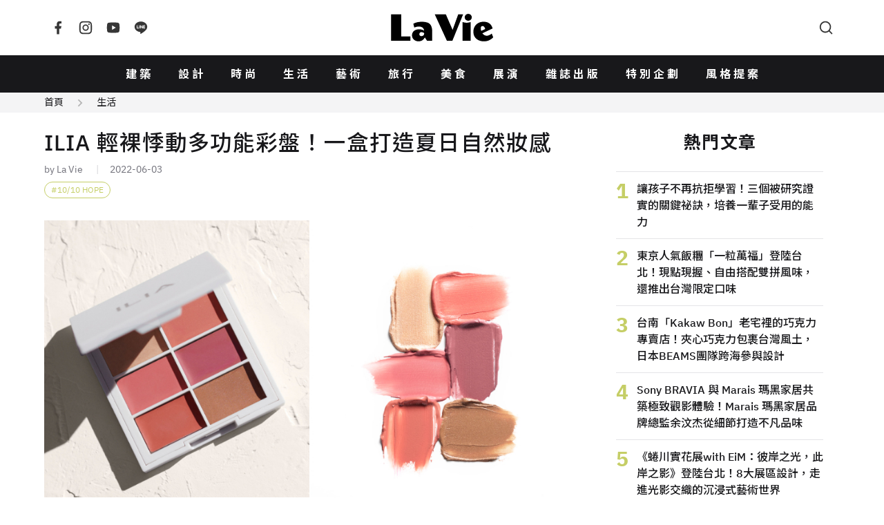

--- FILE ---
content_type: text/html; charset=UTF-8
request_url: https://www.wowlavie.com/article/ae2200852
body_size: 19108
content:
<!DOCTYPE html>
<html lang="zh-Hant">
  <head>
    <meta charset="utf-8">
    <meta name="viewport" content="width=device-width, initial-scale=1, maximum-scale=1">
        <meta property="description" content="追求自然好氣色的裸妝感嗎？來自美國西岸淨透系彩妝 ILIS，2022年夏季限量推出「ILIA 輕裸悸動多功能彩盤」，以百搭粉裸色系、包辦眼影...">
    <title>ILIA 輕裸悸動多功能彩盤！一盒打造夏日自然妝感  | La Vie</title>
        <meta name="author" content="La Vie">
        <meta name="description" content="追求自然好氣色的裸妝感嗎？來自美國西岸淨透系彩妝 ILIS，2022年夏季限量推出「ILIA 輕裸悸動多功能彩盤」，以百搭粉裸色系、包辦眼影...">
    <meta property="og:title" content="ILIA 輕裸悸動多功能彩盤！一盒打造夏日自然妝感  | La Vie">
    <meta property="og:type" content="website">
    <meta property="og:description" content="追求自然好氣色的裸妝感嗎？來自美國西岸淨透系彩妝 ILIS，2022年夏季限量推出「ILIA 輕裸悸動多功能彩盤」，以百搭粉裸色系、包辦眼影...">
          <meta property="og:url" content="https://www.wowlavie.com/article/ae2200852">
        <meta property="og:site_name" content="La Vie | 設計美學、生活藝術、創意風格">
    <meta property="og:image" content="https://www.wowlavie.com/files/article/a2/21704/atl_m_220021704_273.jpg">
    <link rel="canonical" href="https://www.wowlavie.com/article/ae2200852">    
            
    <meta property="fb:app_id" content="132508173491517">
    <meta property="fb:pages" content="168646289501">
    <link rel="preload" as="font" href="https://www.wowlavie.com/assets/frontend/fonts/IBMPlexSans-Bold.woff2" type="font/woff2" crossorigin>
    <link rel="preload" as="font" href="https://www.wowlavie.com/assets/frontend/fonts/IBMPlexSans-Medium.woff2" type="font/woff2" crossorigin>
    <link rel="preload" as="font" href="https://www.wowlavie.com/assets/frontend/fonts/IBMPlexSans-Regular.woff2" type="font/woff2" crossorigin>
    <link href="https://fonts.googleapis.com/css2?family=Noto+Sans+TC:wght@400;500;700&amp;display=swap" rel="preload"
      as="style">
    <link href="https://fonts.googleapis.com/css2?family=Noto+Sans+TC:wght@400;500;700&amp;display=swap"
      rel="stylesheet" media="print" onload="this.media='all'"><noscript>
      <link href="https://fonts.googleapis.com/css2?family=Noto+Sans+TC:wght@400;500;700&amp;display=swap"
        rel="stylesheet">
    </noscript>
    <link rel="stylesheet" href="https://www.wowlavie.com/assets/frontend/css/main.5547c1.css">
    <script src="https://www.wowlavie.com/assets/frontend/js/runtime.e4447.js" defer></script>
    <script src="https://www.wowlavie.com/assets/frontend/js/vendor.a1e2e.js" defer></script>
    <script src="https://www.wowlavie.com/assets/frontend/js/main.f86c4.js" defer></script>
    
    <!-- Google tag (gtag.js) - Google Analytics 4 Start -->
    <script async src="https://www.googletagmanager.com/gtag/js?id=G-JTEJ2SZY1S"></script>
    <script>
        window.dataLayer = window.dataLayer || [];
        function gtag() { dataLayer.push(arguments); }
        gtag('js', new Date());

        gtag('config', 'G-JTEJ2SZY1S');
    </script>
    <!-- Google tag (gtag.js) - Google Analytics 4 End -->
    
     <!-- Google Tag Manager Start -->
     <script>(function (w, d, s, l, i) {
        w[l] = w[l] || []; w[l].push({
            'gtm.start':
                new Date().getTime(), event: 'gtm.js'
        }); var f = d.getElementsByTagName(s)[0],
            j = d.createElement(s), dl = l != 'dataLayer' ? '&l=' + l : ''; j.async = true; j.src =
                'https://www.googletagmanager.com/gtm.js?id=' + i + dl; f.parentNode.insertBefore(j, f);
    })(window, document, 'script', 'dataLayer', 'GTM-TQTKZBH');</script>
    <!-- Google Tag Manager End -->
    
    <!-- FB Start -->
    <script>
    (function (d, s, id) {
        var js, fjs = d.getElementsByTagName(s)[0];
        if (d.getElementById(id)) return;
        js = d.createElement(s); js.id = id;
        js.src = "//connect.facebook.net/zh_TW/sdk.js#xfbml=1&version=v2.6&appId=" + 132508173491517;
        fjs.parentNode.insertBefore(js, fjs);
    }(document, 'script', 'facebook-jssdk'));
    </script>
    <!-- FB End -->       
        <script src="https://www.wowlavie.com/assets/frontend/js/article.1.02f0c.js" defer></script>
	<script async src="//www.instagram.com/embed.js"></script>
    <!-- structured data Start -->
    <script type="application/ld+json">
    {
      "@context": "http://schema.org",
      "@type": "Article",
      "headline": "ILIA 輕裸悸動多功能彩盤！一盒打造夏日自然妝感 ",
            "author": {
        "@type": "Person",
        "name": "La Vie",
        "url": "https://www.wowlavie.com/authorinfo/41"
      },
            "datePublished": "2022-06-03T17:00:00+08:00",
      "image": "https://www.wowlavie.com/files/article/a2/21704/atl_m_220021704_273.jpg",
      "url": "https://www.wowlavie.com/article/ae2200852",
      "publisher": {
        "@type": "Organization",
        "name": "La Vie | 設計美學、生活藝術、創意風格"
      }
    }
    </script>
    <!-- structured data End -->
    
    <!-- 特殊字字型_start -->
    <style>
    @font-face {
        font-family: 'twhei-s';
        src: local("twhei-s-Regular"),
        url( '../assets/fonts/twhei-s.woff2' ) format("woff2"),
        url( '../assets/fonts/twhei-s.woff' ) format("woff"),
        url( '../assets/fonts/twhei-s.otf' ) format("opentype");
    }

    .special-word {
        font-family: "Noto Sans TC", sans-serif, 'twhei-s';
    }
    </style>
    <!-- 特殊字字型_end -->
  </head>
  <body>
        <header class="app-header">
      <div class="container"><a class="logo is-order-2-until-widescreen" href="https://www.wowlavie.com/"
          title="La Vie | 設計美學、生活藝術、創意風格"><img src="https://www.wowlavie.com/assets/frontend/images/lavie-logo.320f5.svg" alt="La Vie logo"></a><button
          class="js-modal-trigger button is-circle is-simple is-order-3-until-widescreen" type="button"
          data-target="searchModal" data-element="search-modal-trigger"><span class="icon"><svg
              xmlns="http://www.w3.org/2000/svg" viewBox="0 0 24 24" width="24" height="24" fill="currentColor">
              <g>
                <path fill="none" d="M0 0h24v24H0z"></path>
                <path
                  d="M18.031 16.617l4.283 4.282-1.415 1.415-4.282-4.283A8.96 8.96 0 0 1 11 20c-4.968 0-9-4.032-9-9s4.032-9 9-9 9 4.032 9 9a8.96 8.96 0 0 1-1.969 5.617zm-2.006-.742A6.977 6.977 0 0 0 18 11c0-3.868-3.133-7-7-7-3.868 0-7 3.132-7 7 0 3.867 3.132 7 7 7a6.977 6.977 0 0 0 4.875-1.975l.15-.15z">
                </path>
              </g>
            </svg></span></button><button
          class="js-appNavbar-trigger button is-circle is-simple is-order-1-until-widescreen" type="button"
          data-element="navbar-modal-trigger"><span class="icon"><svg xmlns="http://www.w3.org/2000/svg"
              viewBox="0 0 24 24" width="24" height="24" fill="currentColor">
              <g>
                <path fill="none" d="M0 0h24v24H0z"></path>
                <path d="M3 4h18v2H3V4zm0 7h18v2H3v-2zm0 7h18v2H3v-2z"></path>
              </g>
            </svg></span></button>
        <div class="social-button"><a class="button is-circle is-simple" href="https://www.facebook.com/wowlavie"
            title="La Vie Facebook" target="_blank" rel="noreferrer noopener"><span class="icon"><svg
                xmlns="http://www.w3.org/2000/svg" viewBox="0 0 24 24" width="24" height="24" fill="currentColor">
                <g>
                  <path fill="none" d="M0 0h24v24H0z"></path>
                  <path
                    d="M14 13.5h2.5l1-4H14v-2c0-1.03 0-2 2-2h1.5V2.14c-.326-.043-1.557-.14-2.857-.14C11.928 2 10 3.657 10 6.7v2.8H7v4h3V22h4v-8.5z">
                  </path>
                </g>
              </svg></span></a><a class="button is-circle is-simple" href="https://www.instagram.com/lavietw/"
            title="La Vie Instagram" target="_blank" rel="noreferrer noopener"><span class="icon"><svg
                xmlns="http://www.w3.org/2000/svg" viewBox="0 0 24 24" width="24" height="24" fill="currentColor">
                <g>
                  <path fill="none" d="M0 0h24v24H0z"></path>
                  <path fill-rule="nonzero"
                    d="M12 9a3 3 0 1 0 0 6 3 3 0 0 0 0-6zm0-2a5 5 0 1 1 0 10 5 5 0 0 1 0-10zm6.5-.25a1.25 1.25 0 0 1-2.5 0 1.25 1.25 0 0 1 2.5 0zM12 4c-2.474 0-2.878.007-4.029.058-.784.037-1.31.142-1.798.332-.434.168-.747.369-1.08.703a2.89 2.89 0 0 0-.704 1.08c-.19.49-.295 1.015-.331 1.798C4.006 9.075 4 9.461 4 12c0 2.474.007 2.878.058 4.029.037.783.142 1.31.331 1.797.17.435.37.748.702 1.08.337.336.65.537 1.08.703.494.191 1.02.297 1.8.333C9.075 19.994 9.461 20 12 20c2.474 0 2.878-.007 4.029-.058.782-.037 1.309-.142 1.797-.331.433-.169.748-.37 1.08-.702.337-.337.538-.65.704-1.08.19-.493.296-1.02.332-1.8.052-1.104.058-1.49.058-4.029 0-2.474-.007-2.878-.058-4.029-.037-.782-.142-1.31-.332-1.798a2.911 2.911 0 0 0-.703-1.08 2.884 2.884 0 0 0-1.08-.704c-.49-.19-1.016-.295-1.798-.331C14.925 4.006 14.539 4 12 4zm0-2c2.717 0 3.056.01 4.122.06 1.065.05 1.79.217 2.428.465.66.254 1.216.598 1.772 1.153a4.908 4.908 0 0 1 1.153 1.772c.247.637.415 1.363.465 2.428.047 1.066.06 1.405.06 4.122 0 2.717-.01 3.056-.06 4.122-.05 1.065-.218 1.79-.465 2.428a4.883 4.883 0 0 1-1.153 1.772 4.915 4.915 0 0 1-1.772 1.153c-.637.247-1.363.415-2.428.465-1.066.047-1.405.06-4.122.06-2.717 0-3.056-.01-4.122-.06-1.065-.05-1.79-.218-2.428-.465a4.89 4.89 0 0 1-1.772-1.153 4.904 4.904 0 0 1-1.153-1.772c-.248-.637-.415-1.363-.465-2.428C2.013 15.056 2 14.717 2 12c0-2.717.01-3.056.06-4.122.05-1.066.217-1.79.465-2.428a4.88 4.88 0 0 1 1.153-1.772A4.897 4.897 0 0 1 5.45 2.525c.638-.248 1.362-.415 2.428-.465C8.944 2.013 9.283 2 12 2z">
                  </path>
                </g>
              </svg></span></a><a class="button is-circle is-simple"
            href="https://www.youtube.com/channel/UCbNJjHpu7vX2GgE2ppATvzw" title="La Vie Youtube" target="_blank"
            rel="noreferrer noopener"><span class="icon"><svg xmlns="http://www.w3.org/2000/svg" viewBox="0 0 24 24"
                width="24" height="24" fill="currentColor">
                <g>
                  <path fill="none" d="M0 0h24v24H0z"></path>
                  <path
                    d="M21.543 6.498C22 8.28 22 12 22 12s0 3.72-.457 5.502c-.254.985-.997 1.76-1.938 2.022C17.896 20 12 20 12 20s-5.893 0-7.605-.476c-.945-.266-1.687-1.04-1.938-2.022C2 15.72 2 12 2 12s0-3.72.457-5.502c.254-.985.997-1.76 1.938-2.022C6.107 4 12 4 12 4s5.896 0 7.605.476c.945.266 1.687 1.04 1.938 2.022zM10 15.5l6-3.5-6-3.5v7z">
                  </path>
                </g>
              </svg></span></a><a class="button is-circle is-simple" href="https://line.me/R/ti/p/%40hhr2014n"
            title="La Vie LINE" target="_blank" rel="noreferrer noopener"><span class="icon"><svg
                xmlns="http://www.w3.org/2000/svg" viewBox="0 0 24 24" width="24" height="24" fill="currentColor">
                <g>
                  <path fill="none" d="M0 0h24v24H0z"></path>
                  <path fill-rule="nonzero"
                    d="M18.663 10.84a.526.526 0 0 1-.526.525h-1.462v.938h1.462a.525.525 0 1 1 0 1.049H16.15a.526.526 0 0 1-.522-.524V8.852c0-.287.235-.525.525-.525h1.988a.525.525 0 0 1-.003 1.05h-1.462v.938h1.462c.291 0 .526.237.526.525zm-4.098 2.485a.538.538 0 0 1-.166.025.515.515 0 0 1-.425-.208l-2.036-2.764v2.45a.525.525 0 0 1-1.047 0V8.852a.522.522 0 0 1 .52-.523c.162 0 .312.086.412.211l2.052 2.775V8.852c0-.287.235-.525.525-.525.287 0 .525.238.525.525v3.976a.524.524 0 0 1-.36.497zm-4.95.027a.526.526 0 0 1-.523-.524V8.852c0-.287.236-.525.525-.525.289 0 .524.238.524.525v3.976a.527.527 0 0 1-.526.524zm-1.53 0H6.098a.528.528 0 0 1-.525-.524V8.852a.527.527 0 0 1 1.05 0v3.45h1.464a.525.525 0 0 1 0 1.05zM12 2.572c-5.513 0-10 3.643-10 8.118 0 4.01 3.558 7.369 8.363 8.007.325.068.769.215.881.492.1.25.066.638.032.9l-.137.85c-.037.25-.2.988.874.537 1.076-.449 5.764-3.398 7.864-5.812C21.313 14.089 22 12.477 22 10.69c0-4.475-4.488-8.118-10-8.118z">
                  </path>
                </g>
              </svg></span></a></div>
      </div>
    </header>
    <nav class="app-navbar" id="navbarModal">
      <div class="modal-backdrop"></div>
      <div class="container"><a class="logo" href="https://www.wowlavie.com/" title="La Vie | 設計美學、生活藝術、創意風格"><img
            src="https://www.wowlavie.com/assets/frontend/images/lavie-logo.320f5.svg" alt="La Vie logo"></a>
        <ul class="navbar-list">
                                    <li><a href="https://www.wowlavie.com/channel/building">建築</a></li>     
                          <li><a href="https://www.wowlavie.com/channel/design">設計</a></li>     
                          <li><a href="https://www.wowlavie.com/channel/fashion">時尚</a></li>     
                          <li><a href="https://www.wowlavie.com/channel/life">生活</a></li>     
                          <li><a href="https://www.wowlavie.com/channel/art">藝術</a></li>     
                          <li><a href="https://www.wowlavie.com/channel/travel">旅行</a></li>     
                          <li><a href="https://www.wowlavie.com/channel/taste">美食</a></li>     
                          <li><a href="https://www.wowlavie.com/channel/exhibition">展演</a></li>     
                        
                    
                                    <li><a href="https://www.wowlavie.com/publication">雜誌出版</a></li>     
                          <li><a href="https://www.wowlavie.com/activity">特別企劃</a></li>     
                          <li><a href="https://www.wowlavie.com/activitydetail/138">風格提案</a></li>     
                        
                  </ul><button class="js-modal-trigger button is-circle is-simple" type="button" data-target="searchModal"
          data-element="search-modal-trigger"><span class="icon"><svg xmlns="http://www.w3.org/2000/svg"
              viewBox="0 0 24 24" width="24" height="24" fill="currentColor">
              <g>
                <path fill="none" d="M0 0h24v24H0z"></path>
                <path
                  d="M18.031 16.617l4.283 4.282-1.415 1.415-4.282-4.283A8.96 8.96 0 0 1 11 20c-4.968 0-9-4.032-9-9s4.032-9 9-9 9 4.032 9 9a8.96 8.96 0 0 1-1.969 5.617zm-2.006-.742A6.977 6.977 0 0 0 18 11c0-3.868-3.133-7-7-7-3.868 0-7 3.132-7 7 0 3.867 3.132 7 7 7a6.977 6.977 0 0 0 4.875-1.975l.15-.15z">
                </path>
              </g>
            </svg></span></button>
      </div>
    </nav>
    <div class="search-modal modal" id="searchModal">
      <div class="modal-backdrop modal-exit"></div>
      <div class="modal-container">
        <div class="modal-header">
          <h3 class="modal-title">Search</h3><button class="button is-circle is-small is-black modal-close"><span
              class="icon"><svg xmlns="http://www.w3.org/2000/svg" viewBox="0 0 24 24" width="24" height="24"
                fill="currentColor">
                <g>
                  <path fill="none" d="M0 0h24v24H0z"></path>
                  <path
                    d="M12 10.586l4.95-4.95 1.414 1.414-4.95 4.95 4.95 4.95-1.414 1.414-4.95-4.95-4.95 4.95-1.414-1.414 4.95-4.95-4.95-4.95L7.05 5.636z">
                  </path>
                </g>
              </svg></span></button>
        </div>
        <div class="modal-body">          
          <form method="get" action="https://www.wowlavie.com/search" onsubmit="return check_search(this);">
            <div class="search-input-group">
              <input name="keyword" class="input" type="text" placeholder="請輸入關鍵字">
              <button class="button is-black is-small is-rounded" type="submit">搜尋</button>
            </div>
          </form>
        <script>
            function check_search(obj) {
              var keyword = obj.keyword.value.trim();
              //console.log(keyword);
              if (keyword == '') {
                alert('請輸入要搜尋的文字');
                return false;
              }
            }
        </script>
          <div class="search-keyword-group">
            <p class="title is-size-6">熱門關鍵字</p>
            <div class="tags">
                                                            <a class="tag is-rounded is-light is-outlined" href="https://www.wowlavie.com/search?keyword=2025%E5%A4%A7%E9%98%AA%E4%B8%96%E5%8D%9A">2025大阪世博</a>
                                
                            </div>
          </div>
        </div>
      </div>
    </div>    <main class="main-container">
                        <div class="article-section-wrapper" data-url="/article/ae2200852" data-title="ILIA 輕裸悸動多功能彩盤！一盒打造夏日自然妝感 ">
                <!-- 麵包屑_start -->
                <div class="breadcrumb-wrap has-background-grey-100">
          <div class="container is-max-1284">
            <nav class="breadcrumb is-small has-arrow2-separator">
              <ul>
                <li><a href="https://www.wowlavie.com/">首頁</a></li>
                <li><a href="https://www.wowlavie.com/channel/life">生活</a></li>
              </ul>
            </nav>
          </div>
        </div>
                <!-- 麵包屑_end -->
        
        <section class="section mt-5">
          <div class="container is-max-1284 is-article-container">
            <div>
              <section class="article-section">
                <header class="article-header">
                  <h1 class="title">ILIA 輕裸悸動多功能彩盤！一盒打造夏日自然妝感 </h1>
                  <p class="article-info">
                                        <a class="autho has-link-underline" href="https://www.wowlavie.com/authorinfo/41">by La Vie</a>
                                        <span class="date">2022-06-03</span>
                  </p>
                  <!-- tag_start -->
                                    <div class="tags">
                                        <a class="tag is-rounded is-grass-green is-outlined has-hashtag" href="https://www.wowlavie.com/tag?kw=10%2F10+hope">10/10 HOPE</a>
                                      </div>
                                    <!-- tag_end -->
                </header>
                <article class="article">
                  <!--start 文章主圖_start-->
                  <div class="figure-wraper">
                    <figure class="has-loading-spin"><img class="lazy" data-src="https://wowlavie-aws.hmgcdn.com/files/article/a2/21704/atl_m_220021704_273.jpg" 
                      alt="ILIA 多功能彩妝盤" title="ILIA 多功能彩妝盤">
                    </figure>
                  </div>
                  <!--start 文章主圖_end-->
                  
                  <!--start 文章開頭引言_start-->
                  <blockquote class="summary">
                    <p></p>
                  </blockquote>                  
                  <!--start 文章開頭引言_end-->
                  
                  <!--start 文章段落_start-->
                                                            <!--  title_start -->
                                            <!--  title_end -->
                      
                      <!-- 內文_start -->
                                              <p>追求自然好氣色的裸妝感嗎？來自美國西岸淨透系彩妝 ILIS，2022年夏季限量推出「ILIA 輕裸悸動多功能彩盤」，以百搭粉裸色系、包辦眼影、腮紅、唇彩、修容等6大需求，出遊、日常補妝一盒就能搞定。</p><p><strong><span style="color: rgb(41, 105, 176);">ILIA 輕裸悸動多功能彩盤6種多用途色：</span></strong></p><p><strong>1. COSMIC DANCER 淡香檳珍珠色：</strong>可作打亮，或使用於底妝前打底，創造光澤肌妝感；</p><p><strong>2. TENDERLY 嬰兒粉色、IN THE MOOD 蜜桃珍珠帶金色、AT LAST 土玫瑰色既可用於腮紅</strong>，亦可當作唇彩；</p><p><strong>3. WHISPER 蜜桃粉色</strong>（百搭色號）可用於腮紅、唇彩，不論粉色、橘色妝容皆適合，更推薦塗擦於眼下，作為遮 瑕打底、協助修飾黑眼圈暗沉；</p><p><strong>4. IN THE CITY 古銅珍珠色，</strong>可當大地色系眼影，或用於鼻 影、下巴兩側、髮際線等欲修容部位。</p><p><strong><span style="color: rgb(41, 105, 176);">使用方法：</span></strong></p><p>輕抹即可使彩妝貼合肌底、顯現自然妝效。ILIA 輕裸悸動多功能彩盤可直接運用手指沾取色盤，輕拍塗抹上色；另推薦可搭配備受顧客喜愛的 ILIA 彩妝刷具進行上妝，仿生毛設計刷具，加乘色彩表現、均勻度。ILIA 輕裸悸動多功能彩盤 1.3g x6色，NT$1,350</p><p>                                            <!-- 內文_end-->
                      
                      <!-- 圖片 start -->
                                            <!-- 圖片 end -->
                      
                      <!-- youtube_start -->
                          
                      <!-- youtube_end -->
                      
                      <!-- ig_start -->
                                            <!-- ig_end -->                      
                      
                      <!-- summary_start -->
                                            <!-- summary_end -->
                      
                      <!-- information_start -->
                       
                      <!-- information_end -->
                                          <!--  title_start -->
                                            <!--  title_end -->
                      
                      <!-- 內文_start -->
                                            <!-- 內文_end-->
                      
                      <!-- 圖片 start -->
                                            <div class="figure-wraper">
                        <figure class="has-loading-spin"><img class="lazy" data-src="https://wowlavie-aws.hmgcdn.com/files/article/a2/21704/atl_220021704_568.jpg"
                          alt="ILIA輕裸悸動多功能彩盤同時具備6大功能：眼影、矯色、腮紅、唇彩、修容、打亮；包含6款實用色系，輕抹即可使彩妝貼合肌底、顯現自然妝效。(圖片提供1010 HOPE)" title="ILIA輕裸悸動多功能彩盤同時具備6大功能：眼影、矯色、腮紅、唇彩、修容、打亮；包含6款實用色系，輕抹即可使彩妝貼合肌底、顯現自然妝效。(圖片提供1010 HOPE)">
                          <figcaption></figcaption>
                        </figure>
                      </div>
                                            <!-- 圖片 end -->
                      
                      <!-- youtube_start -->
                          
                      <!-- youtube_end -->
                      
                      <!-- ig_start -->
                                            <!-- ig_end -->                      
                      
                      <!-- summary_start -->
                                            <!-- summary_end -->
                      
                      <!-- information_start -->
                       
                      <!-- information_end -->
                                          <!--  title_start -->
                                            <!--  title_end -->
                      
                      <!-- 內文_start -->
                                              <br></p><p><strong><span style="color: rgb(41, 105, 176);">多功能彩盤的自然油脂</span></strong></p><p>添加乳油木果油、酪梨油及甜橙果皮蠟等關鍵純淨成分，膏狀 質地柔滑好上手，色彩貼合肌膚：</p><p><strong>乳油木果油：</strong>富含維生素 A、D、E 等，乳脂絲滑質地，幫助潤澤並滋養肌膚。</p><p><strong>酪梨油：</strong>內含 Omega-9 和維生素 A、D、E，協助調理、舒緩及修護皮膚。&nbsp;</p><p><strong>甜橙果皮蠟：</strong>獨特輕盈特性，不易致痘，同時提升色彩表現通透、貼膚度。</p><p><strong>ILIA 彩妝的承諾</strong></p><p>延續 ILIA 長期來對於純淨美妝的永續堅持，ILIA 輕裸悸動多功能彩盤揀選天然純 淨配方，不含矽靈、麩質、大豆、奈米顆粒、防腐劑、塑化劑、硫酸鹽、石油化工成分、 人工香料及色素，拒絕動物實驗，以安全兼具保養功效的配方，將彩妝與肌膚保養相結 合，締造完美妝效同時也使肌膚透出純粹自然健康之美、散發自信光采。</p><p><strong><span style="color: rgb(41, 105, 176);">ILIA 彩妝刷具<br></span></strong></p><p><strong>ILIA 多功能粉刷｜</strong>刷毛緊密且富彈性，完美推勻膏狀質地彩妝，與肌膚緊密貼合，創造絲滑奶油妝感。 ★ 搭配 ILIA 輕裸悸動多功能彩盤，可用於塗抹腮紅，以及大面積修容需求時使用。加購價 NT$550/原價 NT$1,500</p><p><strong>ILIA 打底刷｜</strong>小蘑菇頭刷型設計，輕鬆推開膏狀質地彩妝，於鼻翼、眉骨等細節處都能完美駕馭。 ★ 搭配 ILIA 輕裸悸動多功能彩盤，適用於塗擦腮紅、局部打亮、鼻影修容等。加購價 NT$650/原價 NT$1,250</p><p><span class="fr-img-caption fr-fic fr-dii" style="width: 900px;"><span class="fr-img-wrap">                                            <!-- 內文_end-->
                      
                      <!-- 圖片 start -->
                                            <!-- 圖片 end -->
                      
                      <!-- youtube_start -->
                          
                      <!-- youtube_end -->
                      
                      <!-- ig_start -->
                                            <!-- ig_end -->                      
                      
                      <!-- summary_start -->
                                            <!-- summary_end -->
                      
                      <!-- information_start -->
                       
                      <!-- information_end -->
                                          <!--  title_start -->
                                            <!--  title_end -->
                      
                      <!-- 內文_start -->
                                            <!-- 內文_end-->
                      
                      <!-- 圖片 start -->
                                            <div class="figure-wraper">
                        <figure class="has-loading-spin"><img class="lazy" data-src="https://wowlavie-aws.hmgcdn.com/files/article/a2/21704/atl_220021704_269.jpg"
                          alt="ILIA 彩妝刷具" title="ILIA 彩妝刷具">
                          <figcaption></figcaption>
                        </figure>
                      </div>
                                            <!-- 圖片 end -->
                      
                      <!-- youtube_start -->
                          
                      <!-- youtube_end -->
                      
                      <!-- ig_start -->
                                            <!-- ig_end -->                      
                      
                      <!-- summary_start -->
                                            <!-- summary_end -->
                      
                      <!-- information_start -->
                       
                      <!-- information_end -->
                                          <!--  title_start -->
                                            <!--  title_end -->
                      
                      <!-- 內文_start -->
                                              <span class="fr-inner">ILIA 多功能粉刷、ILIA 打底刷</span></span></span></p><p><strong>ILIA 局部細節刷｜</strong>漸層扁平錐形刷頭設計，能夠完美沾取少量的彩妝，在眼周、眼窩等小範圍進行暈染; 扁平刷頭作為唇刷使用也很適合。推薦搭配 ILIA 輕裸悸動多功能彩盤、ILIA 漾彩眼影盤使用，不論用於塗抹唇彩，亦 或粉狀、膏狀眼影皆適用。加購價 NT$300/原價 NT$900</p><p><strong>ILIA 多功能暈染刷 ｜</strong>蓬鬆漸層刷頭設計，適合大範圍暈染眼影時使用，也可使用眼影盤中的打亮色，輕柔帶 過山根、下巴、眉骨及顴骨上方大 C 處，提升五官立體感。搭配 ILIA 漾彩眼影盤使用，眼影、局部打亮一次搞定。加購價 NT$350/原價 NT$1,000</p><p><span class="fr-img-caption fr-fic fr-dii" style="width: 900px;"><span class="fr-img-wrap">                                            <!-- 內文_end-->
                      
                      <!-- 圖片 start -->
                                            <!-- 圖片 end -->
                      
                      <!-- youtube_start -->
                          
                      <!-- youtube_end -->
                      
                      <!-- ig_start -->
                                            <!-- ig_end -->                      
                      
                      <!-- summary_start -->
                                            <!-- summary_end -->
                      
                      <!-- information_start -->
                       
                      <!-- information_end -->
                                          <!--  title_start -->
                                            <!--  title_end -->
                      
                      <!-- 內文_start -->
                                            <!-- 內文_end-->
                      
                      <!-- 圖片 start -->
                                            <div class="figure-wraper">
                        <figure class="has-loading-spin"><img class="lazy" data-src="https://wowlavie-aws.hmgcdn.com/files/article/a2/21704/atl_220021704_404.jpg"
                          alt="ILIA 彩妝刷具02" title="ILIA 彩妝刷具02">
                          <figcaption></figcaption>
                        </figure>
                      </div>
                                            <!-- 圖片 end -->
                      
                      <!-- youtube_start -->
                          
                      <!-- youtube_end -->
                      
                      <!-- ig_start -->
                                            <!-- ig_end -->                      
                      
                      <!-- summary_start -->
                                            <!-- summary_end -->
                      
                      <!-- information_start -->
                       
                      <!-- information_end -->
                                          <!--  title_start -->
                                            <!--  title_end -->
                      
                      <!-- 內文_start -->
                                              <span class="fr-inner">ILIA 局部細節刷、ILIA 多功能暈染刷</span></span></span></p><p><strong>關於ILIA</strong></p><p>誕生於美國西岸的淨透系彩妝品牌。主打妝容乾淨、包裝簡約、接近肌膚本質、安全 無負擔的無毒成分。從有機原物料、鮮豔色彩以及活性植物精華出發，同時具有保養 功效，使肌膚完美無瑕富有生命力，打造自信的純淨之美。完美妝效、高效率、安全 無負擔，這就是 ILIA 的核心價值。</p><p>資料提供｜10/10 HOPE</p>                                            <!-- 內文_end-->
                      
                      <!-- 圖片 start -->
                                            <!-- 圖片 end -->
                      
                      <!-- youtube_start -->
                          
                      <!-- youtube_end -->
                      
                      <!-- ig_start -->
                                            <!-- ig_end -->                      
                      
                      <!-- summary_start -->
                                            <!-- summary_end -->
                      
                      <!-- information_start -->
                       
                      <!-- information_end -->
                                                        <!--start 文章段落_end-->
                </article>
                <footer class="article-footer">
                  <!-- 社群icon_start -->
                  <section class="is-flex is-flex-direction-column is-align-items-center">
                    <p class="title is-size-6 mb-4">FOLLOW US</p>
                    <div class="buttons"><a class="button is-black is-circle is-outlined is-small"
                        href="https://www.facebook.com/wowlavie" target="_blank" rel="noreferrer noopener"><span
                          class="icon"><svg xmlns="http://www.w3.org/2000/svg" viewBox="0 0 24 24" width="24"
                            height="24" fill="currentColor">
                            <g>
                              <path fill="none" d="M0 0h24v24H0z"></path>
                              <path
                                d="M14 13.5h2.5l1-4H14v-2c0-1.03 0-2 2-2h1.5V2.14c-.326-.043-1.557-.14-2.857-.14C11.928 2 10 3.657 10 6.7v2.8H7v4h3V22h4v-8.5z">
                              </path>
                            </g>
                          </svg></span></a><a class="button is-black is-circle is-outlined is-small"
                        href="https://www.instagram.com/lavietw/" target="_blank" rel="noreferrer noopener"><span
                          class="icon"><svg xmlns="http://www.w3.org/2000/svg" viewBox="0 0 24 24" width="24"
                            height="24" fill="currentColor">
                            <g>
                              <path fill="none" d="M0 0h24v24H0z"></path>
                              <path fill-rule="nonzero"
                                d="M12 9a3 3 0 1 0 0 6 3 3 0 0 0 0-6zm0-2a5 5 0 1 1 0 10 5 5 0 0 1 0-10zm6.5-.25a1.25 1.25 0 0 1-2.5 0 1.25 1.25 0 0 1 2.5 0zM12 4c-2.474 0-2.878.007-4.029.058-.784.037-1.31.142-1.798.332-.434.168-.747.369-1.08.703a2.89 2.89 0 0 0-.704 1.08c-.19.49-.295 1.015-.331 1.798C4.006 9.075 4 9.461 4 12c0 2.474.007 2.878.058 4.029.037.783.142 1.31.331 1.797.17.435.37.748.702 1.08.337.336.65.537 1.08.703.494.191 1.02.297 1.8.333C9.075 19.994 9.461 20 12 20c2.474 0 2.878-.007 4.029-.058.782-.037 1.309-.142 1.797-.331.433-.169.748-.37 1.08-.702.337-.337.538-.65.704-1.08.19-.493.296-1.02.332-1.8.052-1.104.058-1.49.058-4.029 0-2.474-.007-2.878-.058-4.029-.037-.782-.142-1.31-.332-1.798a2.911 2.911 0 0 0-.703-1.08 2.884 2.884 0 0 0-1.08-.704c-.49-.19-1.016-.295-1.798-.331C14.925 4.006 14.539 4 12 4zm0-2c2.717 0 3.056.01 4.122.06 1.065.05 1.79.217 2.428.465.66.254 1.216.598 1.772 1.153a4.908 4.908 0 0 1 1.153 1.772c.247.637.415 1.363.465 2.428.047 1.066.06 1.405.06 4.122 0 2.717-.01 3.056-.06 4.122-.05 1.065-.218 1.79-.465 2.428a4.883 4.883 0 0 1-1.153 1.772 4.915 4.915 0 0 1-1.772 1.153c-.637.247-1.363.415-2.428.465-1.066.047-1.405.06-4.122.06-2.717 0-3.056-.01-4.122-.06-1.065-.05-1.79-.218-2.428-.465a4.89 4.89 0 0 1-1.772-1.153 4.904 4.904 0 0 1-1.153-1.772c-.248-.637-.415-1.363-.465-2.428C2.013 15.056 2 14.717 2 12c0-2.717.01-3.056.06-4.122.05-1.066.217-1.79.465-2.428a4.88 4.88 0 0 1 1.153-1.772A4.897 4.897 0 0 1 5.45 2.525c.638-.248 1.362-.415 2.428-.465C8.944 2.013 9.283 2 12 2z">
                              </path>
                            </g>
                          </svg></span></a><a class="button is-black is-circle is-outlined is-small"
                        href="https://line.me/R/ti/p/%40hhr2014n" target="_blank" rel="noreferrer noopener"><span
                          class="icon"><svg xmlns="http://www.w3.org/2000/svg" viewBox="0 0 24 24" width="24"
                            height="24" fill="currentColor">
                            <g>
                              <path fill="none" d="M0 0h24v24H0z"></path>
                              <path fill-rule="nonzero"
                                d="M18.663 10.84a.526.526 0 0 1-.526.525h-1.462v.938h1.462a.525.525 0 1 1 0 1.049H16.15a.526.526 0 0 1-.522-.524V8.852c0-.287.235-.525.525-.525h1.988a.525.525 0 0 1-.003 1.05h-1.462v.938h1.462c.291 0 .526.237.526.525zm-4.098 2.485a.538.538 0 0 1-.166.025.515.515 0 0 1-.425-.208l-2.036-2.764v2.45a.525.525 0 0 1-1.047 0V8.852a.522.522 0 0 1 .52-.523c.162 0 .312.086.412.211l2.052 2.775V8.852c0-.287.235-.525.525-.525.287 0 .525.238.525.525v3.976a.524.524 0 0 1-.36.497zm-4.95.027a.526.526 0 0 1-.523-.524V8.852c0-.287.236-.525.525-.525.289 0 .524.238.524.525v3.976a.527.527 0 0 1-.526.524zm-1.53 0H6.098a.528.528 0 0 1-.525-.524V8.852a.527.527 0 0 1 1.05 0v3.45h1.464a.525.525 0 0 1 0 1.05zM12 2.572c-5.513 0-10 3.643-10 8.118 0 4.01 3.558 7.369 8.363 8.007.325.068.769.215.881.492.1.25.066.638.032.9l-.137.85c-.037.25-.2.988.874.537 1.076-.449 5.764-3.398 7.864-5.812C21.313 14.089 22 12.477 22 10.69c0-4.475-4.488-8.118-10-8.118z">
                              </path>
                            </g>
                          </svg></span></a><a class="button is-black is-circle is-outlined is-small"
                        href="https://www.youtube.com/channel/UCbNJjHpu7vX2GgE2ppATvzw" target="_blank"
                        rel="noreferrer noopener"><span class="icon"><svg xmlns="http://www.w3.org/2000/svg"
                            viewBox="0 0 24 24" width="24" height="24" fill="currentColor">
                            <g>
                              <path fill="none" d="M0 0h24v24H0z"></path>
                              <path
                                d="M21.543 6.498C22 8.28 22 12 22 12s0 3.72-.457 5.502c-.254.985-.997 1.76-1.938 2.022C17.896 20 12 20 12 20s-5.893 0-7.605-.476c-.945-.266-1.687-1.04-1.938-2.022C2 15.72 2 12 2 12s0-3.72.457-5.502c.254-.985.997-1.76 1.938-2.022C6.107 4 12 4 12 4s5.896 0 7.605.476c.945.266 1.687 1.04 1.938 2.022zM10 15.5l6-3.5-6-3.5v7z">
                              </path>
                            </g>
                          </svg></span></a><a class="button is-black is-circle is-outlined is-small is-hidden"
                        href="https://twitter.com/laviet_tw" target="_blank" rel="noreferrer noopener"><span
                          class="icon"><svg xmlns="http://www.w3.org/2000/svg" viewBox="0 0 24 24" width="24"
                            height="24" fill="currentColor">
                            <g>
                              <path fill="none" d="M0 0h24v24H0z"></path>
                              <path
                                d="M22.162 5.656a8.384 8.384 0 0 1-2.402.658A4.196 4.196 0 0 0 21.6 4c-.82.488-1.719.83-2.656 1.015a4.182 4.182 0 0 0-7.126 3.814 11.874 11.874 0 0 1-8.62-4.37 4.168 4.168 0 0 0-.566 2.103c0 1.45.738 2.731 1.86 3.481a4.168 4.168 0 0 1-1.894-.523v.052a4.185 4.185 0 0 0 3.355 4.101 4.21 4.21 0 0 1-1.89.072A4.185 4.185 0 0 0 7.97 16.65a8.394 8.394 0 0 1-6.191 1.732 11.83 11.83 0 0 0 6.41 1.88c7.693 0 11.9-6.373 11.9-11.9 0-.18-.005-.362-.013-.54a8.496 8.496 0 0 0 2.087-2.165z">
                              </path>
                            </g>
                          </svg></span></a><button class="button is-black is-circle is-outlined is-small is-hidden"
                        type="button"><span class="icon"><svg xmlns="http://www.w3.org/2000/svg" viewBox="0 0 24 24"
                            width="24" height="24" fill="currentColor">
                            <g>
                              <path fill="none" d="M0 0h24v24H0z"></path>
                              <path
                                d="M13.06 8.11l1.415 1.415a7 7 0 0 1 0 9.9l-.354.353a7 7 0 0 1-9.9-9.9l1.415 1.415a5 5 0 1 0 7.071 7.071l.354-.354a5 5 0 0 0 0-7.07l-1.415-1.415 1.415-1.414zm6.718 6.011l-1.414-1.414a5 5 0 1 0-7.071-7.071l-.354.354a5 5 0 0 0 0 7.07l1.415 1.415-1.415 1.414-1.414-1.414a7 7 0 0 1 0-9.9l.354-.353a7 7 0 0 1 9.9 9.9z">
                              </path>
                            </g>
                          </svg></span></button></div>
                  </section>
                  <!-- 社群icon_end -->
                  <!-- 作者_start -->
                                    <section>
                    <div class="author-card is-small is-content-700"><a href="https://www.wowlavie.com/authorinfo/41">
                        <figure class="avatar"><img src="https://wowlavie-aws.hmgcdn.com/files/author/auth_0000041_732.jpg" width="180" height="180"
                            alt="La Vie"></figure>
                      </a>
                      <div class="author-content">
                        <p class="author-name"><a href="https://www.wowlavie.com/authorinfo/41">La Vie</a></p>
                        <ul class="author-info">
                          <li>La Vie編輯</li>
                                                    <li><a href="mailto: laviedesign01@gmail.com">laviedesign01@gmail.com</a></li>
                                                  </ul>
                      </div>
                    </div>
                  </section>
                                    <!-- 作者_end -->
                </footer>
                <!-- 延伸閱讀_start -->
                                <section class="section container mb-0">
                  <header class="header">
                    <h2 class="section-title is-size-4">延伸閱讀</h2>
                    <p class="subtitle"><span>RECOMMEND</span></p>
                  </header>
                  <ul
                    class="article-card is-recommend-card is-grid grid-col-1-mobile grid-col-2-mobile-landscape grid-col-2-tablet grid-col-3-desktop">
                                        <li class="card-item"><a
                        class="card-link has-hover-color-change has-hover-scale is-flex is-flex-direction-row-touch is-flex-direction-column-desktop"
                        href="https://www.wowlavie.com/article/ae2200688">
                        
                                                <figure class="card-image is-9by5 is-1by1-touch is-rounded"><img class="lazy"
                            data-src="https://wowlavie-aws.hmgcdn.com/files/article/a2/21548/atl_m_220021548_922.jpg" width="435" height="240"
                            alt="Le Labo經典香氛體驗組！蠟燭與皂無時無刻在放鬆的香氣中"></figure>
                            
                        <div class="card-content">
                          <p class="title has-ellipsis-mobile is-ellipsis-3"><span>Le Labo經典香氛體驗組！蠟燭與皂無時無刻在放鬆的香氣中</span></p>
                        </div>
                      </a></li>
                                        <li class="card-item"><a
                        class="card-link has-hover-color-change has-hover-scale is-flex is-flex-direction-row-touch is-flex-direction-column-desktop"
                        href="https://www.wowlavie.com/article/ae2000820">
                        
                                                <figure class="card-image is-9by5 is-1by1-touch is-rounded"><img class="lazy"
                            data-src="https://wowlavie-aws.hmgcdn.com/files/article/a1/17995/atl_m_200017995_962.jpg" width="435" height="240"
                            alt="L:A BRUKET 溫柔保養哲學！三款保養新品呵護夏日美肌

"></figure>
                            
                        <div class="card-content">
                          <p class="title has-ellipsis-mobile is-ellipsis-3"><span>L:A BRUKET 溫柔保養哲學！三款保養新品呵護夏日美肌

</span></p>
                        </div>
                      </a></li>
                                        <li class="card-item"><a
                        class="card-link has-hover-color-change has-hover-scale is-flex is-flex-direction-row-touch is-flex-direction-column-desktop"
                        href="https://www.wowlavie.com/article/ae2000091">
                        
                                                <figure class="card-image is-9by5 is-1by1-touch is-rounded"><img class="lazy"
                            data-src="https://wowlavie-aws.hmgcdn.com/files/article/a1/17371/atl_m_200017371_380.jpg" width="435" height="240"
                            alt="CULTI MILANO 情人節限定香氛＆全新春夏室內擴香，明日全台正式上市！"></figure>
                            
                        <div class="card-content">
                          <p class="title has-ellipsis-mobile is-ellipsis-3"><span>CULTI MILANO 情人節限定香氛＆全新春夏室內擴香，明日全台正式上市！</span></p>
                        </div>
                      </a></li>
                                      </ul>
                </section>
                                <!-- 延伸閱讀_end -->
              </section>
            </div>
            <aside class="aside">
              <!-- <div class="banner"><img src="https://placehold.co/300x250"></div> -->
                            <section>
                <h3 class="aside-title">熱門文章</h3>
                <ul class="trending-list">
                                    <li><a href="https://www.wowlavie.com/article/260026660">
                      <div class="rank">1</div>
                      <div class="title"><span>讓孩子不再抗拒學習！三個被研究證實的關鍵祕訣，培養一輩子受用的能力</span></div>
                    </a>
                  </li>
                                    <li><a href="https://www.wowlavie.com/article/260026664">
                      <div class="rank">2</div>
                      <div class="title"><span>東京人氣飯糰「一粒萬福」登陸台北！現點現握、自由搭配雙拼風味，還推出台灣限定口味</span></div>
                    </a>
                  </li>
                                    <li><a href="https://www.wowlavie.com/article/260026666">
                      <div class="rank">3</div>
                      <div class="title"><span>台南「Kakaw Bon」老宅裡的巧克力專賣店！夾心巧克力包裹台灣風土，日本BEAMS團隊跨海參與設計</span></div>
                    </a>
                  </li>
                                    <li><a href="https://www.wowlavie.com/article/260026643">
                      <div class="rank">4</div>
                      <div class="title"><span>Sony BRAVIA 與 Marais 瑪黑家居共築極致觀影體驗！Marais 瑪黑家居品牌總監余汶杰從細節打造不凡品味</span></div>
                    </a>
                  </li>
                                    <li><a href="https://www.wowlavie.com/article/250026376">
                      <div class="rank">5</div>
                      <div class="title"><span>《蜷川實花展with EiM：彼岸之光，此岸之影》登陸台北！8大展區設計，走進光影交織的沉浸式藝術世界</span></div>
                    </a>
                  </li>
                                    <li><a href="https://www.wowlavie.com/article/260026638">
                      <div class="rank">6</div>
                      <div class="title"><span>日本散文家甲斐實乃梨私推3間名建築！帶你走進古典空間與美味交會的心動時光</span></div>
                    </a>
                  </li>
                                  </ul>
              </section>
                            <!-- <div class="banner"><img src="https://placehold.co/300x600"></div> -->
            </aside>
          </div>
        </section>
      </div>
                        <div class="article-section-wrapper" data-url="/article/250026493" data-title="以輕盈芭蕾為靈感，潘朵拉的美妝盒打造髮絲的溫柔儀式">
                <!-- 麵包屑_start -->
                <!-- 麵包屑_end -->
        
        <section class="section mt-5">
          <div class="container is-max-1284 is-article-container">
            <div>
              <section class="article-section">
                <header class="article-header">
                  <h1 class="title">以輕盈芭蕾為靈感，潘朵拉的美妝盒打造髮絲的溫柔儀式</h1>
                  <p class="article-info">
                                        <a class="autho has-link-underline" href="https://www.wowlavie.com/authorinfo/41">by La Vie</a>
                                        <span class="date">2025-12-11</span>
                  </p>
                  <!-- tag_start -->
                                    <!-- tag_end -->
                </header>
                <article class="article">
                  <!--start 文章主圖_start-->
                  <div class="figure-wraper">
                    <figure class="has-loading-spin"><img class="lazy" data-src="https://wowlavie-aws.hmgcdn.com/files/article/a2/26493/atl_m_26493_20251202143932_375.jpg" 
                      alt="" >
                    </figure>
                  </div>
                  <!--start 文章主圖_end-->
                  
                  <!--start 文章開頭引言_start-->
                  <blockquote class="summary">
                    <p>芭蕾的輕盈與優雅調性，成為潘朵拉的美妝盒Pandora&#039;s Beauty Box聯名靈感，在阿部瑪利亞的旋身與抬臂間散發柔和節奏，結合純白與淡粉色調的「Lasen 3D彈性抗糾結梳」，輕柔梳針與完美梳型，讓梳髮成為一種溫柔的自我照顧。</p>
                  </blockquote>                  
                  <!--start 文章開頭引言_end-->
                  
                  <!--start 文章段落_start-->
                                                            <!--  title_start -->
                                            <!--  title_end -->
                      
                      <!-- 內文_start -->
                                            <!-- 內文_end-->
                      
                      <!-- 圖片 start -->
                                            <div class="figure-wraper">
                        <figure class="has-loading-spin"><img class="lazy" data-src="https://wowlavie-aws.hmgcdn.com/files/article/a2/26493/atl_26493_20251202103915_886.jpg"
                          alt="潘朵拉的美妝盒" title="潘朵拉的美妝盒">
                          <figcaption></figcaption>
                        </figure>
                      </div>
                                            <!-- 圖片 end -->
                      
                      <!-- youtube_start -->
                          
                      <!-- youtube_end -->
                      
                      <!-- ig_start -->
                                            <!-- ig_end -->                      
                      
                      <!-- summary_start -->
                                            <!-- summary_end -->
                      
                      <!-- information_start -->
                       
                      <!-- information_end -->
                                          <!--  title_start -->
                                            <!--  title_end -->
                      
                      <!-- 內文_start -->
                                              <p>芭蕾講究舞者線條的穩定與延展，梳髮亦是如此。一個貼近輪廓的弧度、一段讓頭皮放鬆的力度，都能展現其細緻不凡的質感。這次<span lang="EN-US">Pandora's Beauty Box</span>與阿部瑪利亞聯名，更將梳子跳脫「工具」角色，成為陪伴、整理心緒的安定力量。梳髮不再只是整理外表，而是專屬自己的療癒節奏，提醒人們在快步調的生活裡也要好好呵護自己。</p>                                            <!-- 內文_end-->
                      
                      <!-- 圖片 start -->
                                            <!-- 圖片 end -->
                      
                      <!-- youtube_start -->
                          
                      <!-- youtube_end -->
                      
                      <!-- ig_start -->
                                            <!-- ig_end -->                      
                      
                      <!-- summary_start -->
                                            <!-- summary_end -->
                      
                      <!-- information_start -->
                       
                      <!-- information_end -->
                                          <!--  title_start -->
                                            <!--  title_end -->
                      
                      <!-- 內文_start -->
                                            <!-- 內文_end-->
                      
                      <!-- 圖片 start -->
                                            <div class="figure-wraper">
                        <figure class="has-loading-spin"><img class="lazy" data-src="https://wowlavie-aws.hmgcdn.com/files/article/a2/26493/atl_26493_20251208134301_293.jpg"
                          alt="潘朵拉的美妝盒" title="潘朵拉的美妝盒">
                          <figcaption></figcaption>
                        </figure>
                      </div>
                                            <!-- 圖片 end -->
                      
                      <!-- youtube_start -->
                          
                      <!-- youtube_end -->
                      
                      <!-- ig_start -->
                                            <!-- ig_end -->                      
                      
                      <!-- summary_start -->
                                            <!-- summary_end -->
                      
                      <!-- information_start -->
                       
                      <!-- information_end -->
                                          <!--  title_start -->
                                              <h2>芭蕾意象的詮釋與延伸</h2>
                                            <!--  title_end -->
                      
                      <!-- 內文_start -->
                                              <p>透過不同距焦呈現，遠景勾勒出「芭蕾舞少女」的輪廓，白色服裝、純淨畫面，創造整體的溫和氛圍，如同舞蹈開始前的輕呼吸。當鏡頭推進到中景時，阿部瑪利亞的肢體成為畫面重心，站姿帶著舞者的穩定，展現芭蕾伸展、輕旋、收放間的細膩語言，讓輕、順、柔和的意象與梳子特性相互呼應。</p>                                            <!-- 內文_end-->
                      
                      <!-- 圖片 start -->
                                            <!-- 圖片 end -->
                      
                      <!-- youtube_start -->
                          
                      <!-- youtube_end -->
                      
                      <!-- ig_start -->
                                            <!-- ig_end -->                      
                      
                      <!-- summary_start -->
                                            <!-- summary_end -->
                      
                      <!-- information_start -->
                       
                      <!-- information_end -->
                                          <!--  title_start -->
                                            <!--  title_end -->
                      
                      <!-- 內文_start -->
                                            <!-- 內文_end-->
                      
                      <!-- 圖片 start -->
                                            <div class="figure-wraper">
                        <figure class="has-loading-spin"><img class="lazy" data-src="https://wowlavie-aws.hmgcdn.com/files/article/a2/26493/atl_26493_20251208134301_106.jpg"
                          alt="潘朵拉的美妝盒" title="潘朵拉的美妝盒">
                          <figcaption></figcaption>
                        </figure>
                      </div>
                                            <!-- 圖片 end -->
                      
                      <!-- youtube_start -->
                          
                      <!-- youtube_end -->
                      
                      <!-- ig_start -->
                                            <!-- ig_end -->                      
                      
                      <!-- summary_start -->
                                            <!-- summary_end -->
                      
                      <!-- information_start -->
                       
                      <!-- information_end -->
                                          <!--  title_start -->
                                            <!--  title_end -->
                      
                      <!-- 內文_start -->
                                              <p>換上微距鏡頭，將本次聯名產品「<span lang="EN-US">Lasen 3D </span>彈性抗糾結梳」靜靜落在阿部的掌心。花漾粉白的選色，是阿部為這次<span lang="EN-US">Pandora&rsquo;s Beauty Box</span>聯名親自挑選的專屬色；在近距離顯得格外柔美，更透過一身純白芭蕾舞衣的阿部，映襯出白色梳身與淡粉梳針交織而成的唯美質感。</p>                                            <!-- 內文_end-->
                      
                      <!-- 圖片 start -->
                                            <!-- 圖片 end -->
                      
                      <!-- youtube_start -->
                          
                      <!-- youtube_end -->
                      
                      <!-- ig_start -->
                                            <!-- ig_end -->                      
                      
                      <!-- summary_start -->
                                            <!-- summary_end -->
                      
                      <!-- information_start -->
                       
                      <!-- information_end -->
                                          <!--  title_start -->
                                            <!--  title_end -->
                      
                      <!-- 內文_start -->
                                            <!-- 內文_end-->
                      
                      <!-- 圖片 start -->
                                            <div class="figure-wraper">
                        <figure class="has-loading-spin"><img class="lazy" data-src="https://wowlavie-aws.hmgcdn.com/files/article/a2/26493/atl_26493_20251202143440_950.jpg"
                          alt="潘朵拉的美妝盒" title="潘朵拉的美妝盒">
                          <figcaption></figcaption>
                        </figure>
                      </div>
                                            <!-- 圖片 end -->
                      
                      <!-- youtube_start -->
                          
                      <!-- youtube_end -->
                      
                      <!-- ig_start -->
                                            <!-- ig_end -->                      
                      
                      <!-- summary_start -->
                                            <!-- summary_end -->
                      
                      <!-- information_start -->
                       
                      <!-- information_end -->
                                          <!--  title_start -->
                                              <h2>讓人愛不釋手的療癒梳髮體驗</h2>
                                            <!--  title_end -->
                      
                      <!-- 內文_start -->
                                              <p>日常養護時，梳子的外觀與手感成為最直接的體驗。「<span lang="EN-US">Lasen 3D </span>彈性抗糾結梳」擁有芭蕾意象一般的輕盈手感，使用豪不費力，梳針能順著髮流彎曲，減少梳開打結時的拉扯；對於容易毛躁、早上起來亂髮或長髮族群而言，輕鬆柔順成為最貼心的一大亮點。此外，梳針尖端的柔珠，能帶來服貼的點壓觸感，讓梳髮過程享受片刻的按摩放鬆，擁抱自我療癒的<span lang="EN-US">Me Time</span>。</p>                                            <!-- 內文_end-->
                      
                      <!-- 圖片 start -->
                                            <!-- 圖片 end -->
                      
                      <!-- youtube_start -->
                          
                      <!-- youtube_end -->
                      
                      <!-- ig_start -->
                                            <!-- ig_end -->                      
                      
                      <!-- summary_start -->
                                            <!-- summary_end -->
                      
                      <!-- information_start -->
                       
                      <!-- information_end -->
                                          <!--  title_start -->
                                            <!--  title_end -->
                      
                      <!-- 內文_start -->
                                            <!-- 內文_end-->
                      
                      <!-- 圖片 start -->
                                            <div class="figure-wraper">
                        <figure class="has-loading-spin"><img class="lazy" data-src="https://wowlavie-aws.hmgcdn.com/files/article/a2/26493/atl_26493_20251202143440_462.jpg"
                          alt="潘朵拉的美妝盒" title="潘朵拉的美妝盒">
                          <figcaption></figcaption>
                        </figure>
                      </div>
                                            <!-- 圖片 end -->
                      
                      <!-- youtube_start -->
                          
                      <!-- youtube_end -->
                      
                      <!-- ig_start -->
                                            <!-- ig_end -->                      
                      
                      <!-- summary_start -->
                                            <!-- summary_end -->
                      
                      <!-- information_start -->
                       
                      <!-- information_end -->
                                          <!--  title_start -->
                                            <!--  title_end -->
                      
                      <!-- 內文_start -->
                                              <p class="a"><sub><span style="font-family: '微軟正黑體',sans-serif; mso-ascii-font-family: Calibri; mso-hansi-font-family: Calibri;">文 |&nbsp;</span><span style="font-family: '新細明體',serif; mso-ascii-font-family: 'Apple Color Emoji'; mso-hansi-font-family: 'Apple Color Emoji'; mso-bidi-font-family: 'Apple Color Emoji';">邵瀠萱</span><span style="font-family: 'Apple Color Emoji'; mso-fareast-font-family: 新細明體; mso-bidi-font-family: 'Apple Color Emoji';">&nbsp;<span style="mso-spacerun: yes;">&nbsp;</span></span><span style="font-family: '新細明體',serif; mso-ascii-font-family: 'Apple Color Emoji'; mso-hansi-font-family: 'Apple Color Emoji'; mso-bidi-font-family: 'Apple Color Emoji';">圖片提供 | 潘朵拉的美妝盒</span></sub></p>                                            <!-- 內文_end-->
                      
                      <!-- 圖片 start -->
                                            <!-- 圖片 end -->
                      
                      <!-- youtube_start -->
                          
                      <!-- youtube_end -->
                      
                      <!-- ig_start -->
                                            <!-- ig_end -->                      
                      
                      <!-- summary_start -->
                                            <!-- summary_end -->
                      
                      <!-- information_start -->
                       
                      <!-- information_end -->
                                                        <!--start 文章段落_end-->
                </article>
                <footer class="article-footer">
                  <!-- 社群icon_start -->
                  <section class="is-flex is-flex-direction-column is-align-items-center">
                    <p class="title is-size-6 mb-4">FOLLOW US</p>
                    <div class="buttons"><a class="button is-black is-circle is-outlined is-small"
                        href="https://www.facebook.com/wowlavie" target="_blank" rel="noreferrer noopener"><span
                          class="icon"><svg xmlns="http://www.w3.org/2000/svg" viewBox="0 0 24 24" width="24"
                            height="24" fill="currentColor">
                            <g>
                              <path fill="none" d="M0 0h24v24H0z"></path>
                              <path
                                d="M14 13.5h2.5l1-4H14v-2c0-1.03 0-2 2-2h1.5V2.14c-.326-.043-1.557-.14-2.857-.14C11.928 2 10 3.657 10 6.7v2.8H7v4h3V22h4v-8.5z">
                              </path>
                            </g>
                          </svg></span></a><a class="button is-black is-circle is-outlined is-small"
                        href="https://www.instagram.com/lavietw/" target="_blank" rel="noreferrer noopener"><span
                          class="icon"><svg xmlns="http://www.w3.org/2000/svg" viewBox="0 0 24 24" width="24"
                            height="24" fill="currentColor">
                            <g>
                              <path fill="none" d="M0 0h24v24H0z"></path>
                              <path fill-rule="nonzero"
                                d="M12 9a3 3 0 1 0 0 6 3 3 0 0 0 0-6zm0-2a5 5 0 1 1 0 10 5 5 0 0 1 0-10zm6.5-.25a1.25 1.25 0 0 1-2.5 0 1.25 1.25 0 0 1 2.5 0zM12 4c-2.474 0-2.878.007-4.029.058-.784.037-1.31.142-1.798.332-.434.168-.747.369-1.08.703a2.89 2.89 0 0 0-.704 1.08c-.19.49-.295 1.015-.331 1.798C4.006 9.075 4 9.461 4 12c0 2.474.007 2.878.058 4.029.037.783.142 1.31.331 1.797.17.435.37.748.702 1.08.337.336.65.537 1.08.703.494.191 1.02.297 1.8.333C9.075 19.994 9.461 20 12 20c2.474 0 2.878-.007 4.029-.058.782-.037 1.309-.142 1.797-.331.433-.169.748-.37 1.08-.702.337-.337.538-.65.704-1.08.19-.493.296-1.02.332-1.8.052-1.104.058-1.49.058-4.029 0-2.474-.007-2.878-.058-4.029-.037-.782-.142-1.31-.332-1.798a2.911 2.911 0 0 0-.703-1.08 2.884 2.884 0 0 0-1.08-.704c-.49-.19-1.016-.295-1.798-.331C14.925 4.006 14.539 4 12 4zm0-2c2.717 0 3.056.01 4.122.06 1.065.05 1.79.217 2.428.465.66.254 1.216.598 1.772 1.153a4.908 4.908 0 0 1 1.153 1.772c.247.637.415 1.363.465 2.428.047 1.066.06 1.405.06 4.122 0 2.717-.01 3.056-.06 4.122-.05 1.065-.218 1.79-.465 2.428a4.883 4.883 0 0 1-1.153 1.772 4.915 4.915 0 0 1-1.772 1.153c-.637.247-1.363.415-2.428.465-1.066.047-1.405.06-4.122.06-2.717 0-3.056-.01-4.122-.06-1.065-.05-1.79-.218-2.428-.465a4.89 4.89 0 0 1-1.772-1.153 4.904 4.904 0 0 1-1.153-1.772c-.248-.637-.415-1.363-.465-2.428C2.013 15.056 2 14.717 2 12c0-2.717.01-3.056.06-4.122.05-1.066.217-1.79.465-2.428a4.88 4.88 0 0 1 1.153-1.772A4.897 4.897 0 0 1 5.45 2.525c.638-.248 1.362-.415 2.428-.465C8.944 2.013 9.283 2 12 2z">
                              </path>
                            </g>
                          </svg></span></a><a class="button is-black is-circle is-outlined is-small"
                        href="https://line.me/R/ti/p/%40hhr2014n" target="_blank" rel="noreferrer noopener"><span
                          class="icon"><svg xmlns="http://www.w3.org/2000/svg" viewBox="0 0 24 24" width="24"
                            height="24" fill="currentColor">
                            <g>
                              <path fill="none" d="M0 0h24v24H0z"></path>
                              <path fill-rule="nonzero"
                                d="M18.663 10.84a.526.526 0 0 1-.526.525h-1.462v.938h1.462a.525.525 0 1 1 0 1.049H16.15a.526.526 0 0 1-.522-.524V8.852c0-.287.235-.525.525-.525h1.988a.525.525 0 0 1-.003 1.05h-1.462v.938h1.462c.291 0 .526.237.526.525zm-4.098 2.485a.538.538 0 0 1-.166.025.515.515 0 0 1-.425-.208l-2.036-2.764v2.45a.525.525 0 0 1-1.047 0V8.852a.522.522 0 0 1 .52-.523c.162 0 .312.086.412.211l2.052 2.775V8.852c0-.287.235-.525.525-.525.287 0 .525.238.525.525v3.976a.524.524 0 0 1-.36.497zm-4.95.027a.526.526 0 0 1-.523-.524V8.852c0-.287.236-.525.525-.525.289 0 .524.238.524.525v3.976a.527.527 0 0 1-.526.524zm-1.53 0H6.098a.528.528 0 0 1-.525-.524V8.852a.527.527 0 0 1 1.05 0v3.45h1.464a.525.525 0 0 1 0 1.05zM12 2.572c-5.513 0-10 3.643-10 8.118 0 4.01 3.558 7.369 8.363 8.007.325.068.769.215.881.492.1.25.066.638.032.9l-.137.85c-.037.25-.2.988.874.537 1.076-.449 5.764-3.398 7.864-5.812C21.313 14.089 22 12.477 22 10.69c0-4.475-4.488-8.118-10-8.118z">
                              </path>
                            </g>
                          </svg></span></a><a class="button is-black is-circle is-outlined is-small"
                        href="https://www.youtube.com/channel/UCbNJjHpu7vX2GgE2ppATvzw" target="_blank"
                        rel="noreferrer noopener"><span class="icon"><svg xmlns="http://www.w3.org/2000/svg"
                            viewBox="0 0 24 24" width="24" height="24" fill="currentColor">
                            <g>
                              <path fill="none" d="M0 0h24v24H0z"></path>
                              <path
                                d="M21.543 6.498C22 8.28 22 12 22 12s0 3.72-.457 5.502c-.254.985-.997 1.76-1.938 2.022C17.896 20 12 20 12 20s-5.893 0-7.605-.476c-.945-.266-1.687-1.04-1.938-2.022C2 15.72 2 12 2 12s0-3.72.457-5.502c.254-.985.997-1.76 1.938-2.022C6.107 4 12 4 12 4s5.896 0 7.605.476c.945.266 1.687 1.04 1.938 2.022zM10 15.5l6-3.5-6-3.5v7z">
                              </path>
                            </g>
                          </svg></span></a><a class="button is-black is-circle is-outlined is-small is-hidden"
                        href="https://twitter.com/laviet_tw" target="_blank" rel="noreferrer noopener"><span
                          class="icon"><svg xmlns="http://www.w3.org/2000/svg" viewBox="0 0 24 24" width="24"
                            height="24" fill="currentColor">
                            <g>
                              <path fill="none" d="M0 0h24v24H0z"></path>
                              <path
                                d="M22.162 5.656a8.384 8.384 0 0 1-2.402.658A4.196 4.196 0 0 0 21.6 4c-.82.488-1.719.83-2.656 1.015a4.182 4.182 0 0 0-7.126 3.814 11.874 11.874 0 0 1-8.62-4.37 4.168 4.168 0 0 0-.566 2.103c0 1.45.738 2.731 1.86 3.481a4.168 4.168 0 0 1-1.894-.523v.052a4.185 4.185 0 0 0 3.355 4.101 4.21 4.21 0 0 1-1.89.072A4.185 4.185 0 0 0 7.97 16.65a8.394 8.394 0 0 1-6.191 1.732 11.83 11.83 0 0 0 6.41 1.88c7.693 0 11.9-6.373 11.9-11.9 0-.18-.005-.362-.013-.54a8.496 8.496 0 0 0 2.087-2.165z">
                              </path>
                            </g>
                          </svg></span></a><button class="button is-black is-circle is-outlined is-small is-hidden"
                        type="button"><span class="icon"><svg xmlns="http://www.w3.org/2000/svg" viewBox="0 0 24 24"
                            width="24" height="24" fill="currentColor">
                            <g>
                              <path fill="none" d="M0 0h24v24H0z"></path>
                              <path
                                d="M13.06 8.11l1.415 1.415a7 7 0 0 1 0 9.9l-.354.353a7 7 0 0 1-9.9-9.9l1.415 1.415a5 5 0 1 0 7.071 7.071l.354-.354a5 5 0 0 0 0-7.07l-1.415-1.415 1.415-1.414zm6.718 6.011l-1.414-1.414a5 5 0 1 0-7.071-7.071l-.354.354a5 5 0 0 0 0 7.07l1.415 1.415-1.415 1.414-1.414-1.414a7 7 0 0 1 0-9.9l.354-.353a7 7 0 0 1 9.9 9.9z">
                              </path>
                            </g>
                          </svg></span></button></div>
                  </section>
                  <!-- 社群icon_end -->
                  <!-- 作者_start -->
                                    <section>
                    <div class="author-card is-small is-content-700"><a href="https://www.wowlavie.com/authorinfo/41">
                        <figure class="avatar"><img src="https://wowlavie-aws.hmgcdn.com/files/author/auth_0000041_732.jpg" width="180" height="180"
                            alt="La Vie"></figure>
                      </a>
                      <div class="author-content">
                        <p class="author-name"><a href="https://www.wowlavie.com/authorinfo/41">La Vie</a></p>
                        <ul class="author-info">
                          <li>La Vie編輯</li>
                                                    <li><a href="mailto: laviedesign01@gmail.com">laviedesign01@gmail.com</a></li>
                                                  </ul>
                      </div>
                    </div>
                  </section>
                                    <!-- 作者_end -->
                </footer>
                <!-- 延伸閱讀_start -->
                                <!-- 延伸閱讀_end -->
              </section>
            </div>
            <aside class="aside">
              <!-- <div class="banner"><img src="https://placehold.co/300x250"></div> -->
                            <section>
                <h3 class="aside-title">熱門文章</h3>
                <ul class="trending-list">
                                    <li><a href="https://www.wowlavie.com/article/260026660">
                      <div class="rank">1</div>
                      <div class="title"><span>讓孩子不再抗拒學習！三個被研究證實的關鍵祕訣，培養一輩子受用的能力</span></div>
                    </a>
                  </li>
                                    <li><a href="https://www.wowlavie.com/article/260026664">
                      <div class="rank">2</div>
                      <div class="title"><span>東京人氣飯糰「一粒萬福」登陸台北！現點現握、自由搭配雙拼風味，還推出台灣限定口味</span></div>
                    </a>
                  </li>
                                    <li><a href="https://www.wowlavie.com/article/260026666">
                      <div class="rank">3</div>
                      <div class="title"><span>台南「Kakaw Bon」老宅裡的巧克力專賣店！夾心巧克力包裹台灣風土，日本BEAMS團隊跨海參與設計</span></div>
                    </a>
                  </li>
                                    <li><a href="https://www.wowlavie.com/article/260026643">
                      <div class="rank">4</div>
                      <div class="title"><span>Sony BRAVIA 與 Marais 瑪黑家居共築極致觀影體驗！Marais 瑪黑家居品牌總監余汶杰從細節打造不凡品味</span></div>
                    </a>
                  </li>
                                    <li><a href="https://www.wowlavie.com/article/250026376">
                      <div class="rank">5</div>
                      <div class="title"><span>《蜷川實花展with EiM：彼岸之光，此岸之影》登陸台北！8大展區設計，走進光影交織的沉浸式藝術世界</span></div>
                    </a>
                  </li>
                                    <li><a href="https://www.wowlavie.com/article/260026638">
                      <div class="rank">6</div>
                      <div class="title"><span>日本散文家甲斐實乃梨私推3間名建築！帶你走進古典空間與美味交會的心動時光</span></div>
                    </a>
                  </li>
                                  </ul>
              </section>
                            <!-- <div class="banner"><img src="https://placehold.co/300x600"></div> -->
            </aside>
          </div>
        </section>
      </div>
                        <div class="article-section-wrapper" data-url="/article/250026157" data-title="Louis Vuitton彩妝系列8/29登場：55款唇膏、10款潤唇膏、8款眼影必收色號一次看，德國家具設計師操刀建築風格包裝">
                <!-- 麵包屑_start -->
                <!-- 麵包屑_end -->
        
        <section class="section mt-5">
          <div class="container is-max-1284 is-article-container">
            <div>
              <section class="article-section">
                <header class="article-header">
                  <h1 class="title">Louis Vuitton彩妝系列8/29登場：55款唇膏、10款潤唇膏、8款眼影必收色號一次看，德國家具設計師操刀建築風格包裝</h1>
                  <p class="article-info">
                                        <a class="autho has-link-underline" href="https://www.wowlavie.com/authorinfo/102">by Ning Chi</a>
                                        <span class="date">2025-08-28</span>
                  </p>
                  <!-- tag_start -->
                                    <div class="tags">
                                        <a class="tag is-rounded is-grass-green is-outlined has-hashtag" href="https://www.wowlavie.com/tag?kw=louis+vuitton">LOUIS VUITTON</a>
                                        <a class="tag is-rounded is-grass-green is-outlined has-hashtag" href="https://www.wowlavie.com/tag?kw=%E5%BD%A9%E5%A6%9D">彩妝</a>
                                        <a class="tag is-rounded is-grass-green is-outlined has-hashtag" href="https://www.wowlavie.com/tag?kw=%E5%94%87%E8%86%8F">唇膏</a>
                                        <a class="tag is-rounded is-grass-green is-outlined has-hashtag" href="https://www.wowlavie.com/tag?kw=%E7%9C%BC%E5%BD%B1">眼影</a>
                                        <a class="tag is-rounded is-grass-green is-outlined has-hashtag" href="https://www.wowlavie.com/tag?kw=%E5%8C%96%E5%A6%9D%E7%AE%B1">化妝箱</a>
                                        <a class="tag is-rounded is-grass-green is-outlined has-hashtag" href="https://www.wowlavie.com/tag?kw=%E6%99%82%E5%B0%9A%E9%85%8D%E4%BB%B6">時尚配件</a>
                                      </div>
                                    <!-- tag_end -->
                </header>
                <article class="article">
                  <!--start 文章主圖_start-->
                  <div class="figure-wraper">
                    <figure class="has-loading-spin"><img class="lazy" data-src="https://wowlavie-aws.hmgcdn.com/files/article/a2/26157/atl_m_26157_20250829113017_784.jpg" 
                      alt="Louis Vuitton彩妝系列8/29登場：55款唇膏、10款潤唇膏、8款眼影必收色號一次看，德國家具設計師操刀建築風格包裝" title="Louis Vuitton彩妝系列8/29登場：55款唇膏、10款潤唇膏、8款眼影必收色號一次看，德國家具設計師操刀建築風格包裝">
                    </figure>
                  </div>
                  <!--start 文章主圖_end-->
                  
                  <!--start 文章開頭引言_start-->
                  <blockquote class="summary">
                    <p>精品彩妝匯聚百年世家標誌性元素於小小管身與盒內，讓人用相對更好入手的價格即能將喜愛品牌的一抹精神每日帶上臉龐，攜在身邊。如今萬眾期待的路易威登彩妝系列2025年8月29日開賣在即，本文帶來從系列單品到周邊配件的全品項介紹，亦邀你探索其華麗誕生背後歷史脈絡。</p>
                  </blockquote>                  
                  <!--start 文章開頭引言_end-->
                  
                  <!--start 文章段落_start-->
                                                            <!--  title_start -->
                                            <!--  title_end -->
                      
                      <!-- 內文_start -->
                                              <p>這幾年間另闢彩妝線的時尚品牌愈趨增多，Celine於24年底推出唇膏、Prada於25年初進軍台灣市場皆曾掀起一波話題，而近期最引關注的莫過於<strong>La Beaut&eacute; Louis Vuitton彩妝系列</strong>上市消息。由路易威登任命的彩妝創意總監、全球最具影響力彩妝大師Pat McGrath女爵士主導的全新系列承襲品牌DNA中的旅行精神和製箱工藝，首發唇膏、潤唇膏、眼影3大類產品，並搭配可永續使用的典藏外盒，將美妝全面昇華為一種身分宣示、一場藝術演繹，抑或一種生活態度的展現，引領人們親身感受品牌以創新概念、情感厚度和奢華格調構築的美麗新世界。</p>                                            <!-- 內文_end-->
                      
                      <!-- 圖片 start -->
                                            <div class="figure-wraper">
                        <figure class="has-loading-spin"><img class="lazy" data-src="https://wowlavie-aws.hmgcdn.com/files/article/a2/26157/atl_26157_20250827214640_533.jpg"
                          alt="La Beauté Louis Vuitton彩妝創意總監Pat McGrath女爵士。（圖片提供：Louis Vuitton／攝影：Steven Meisel）" title="La Beauté Louis Vuitton彩妝創意總監Pat McGrath女爵士。（圖片提供：Louis Vuitton／攝影：Steven Meisel）">
                          <figcaption>La Beauté Louis Vuitton彩妝創意總監Pat McGrath女爵士。（圖片提供：Louis Vuitton／攝影：Steven Meisel）</figcaption>
                        </figure>
                      </div>
                                            <!-- 圖片 end -->
                      
                      <!-- youtube_start -->
                          
                      <!-- youtube_end -->
                      
                      <!-- ig_start -->
                                            <!-- ig_end -->                      
                      
                      <!-- summary_start -->
                                            <!-- summary_end -->
                      
                      <!-- information_start -->
                       
                      <!-- information_end -->
                                          <!--  title_start -->
                                              <h2>不只創造美，更表達自我</h2>
                                            <!--  title_end -->
                      
                      <!-- 內文_start -->
                                              <p class="p1">被譽為當代美妝教母的Pat McGrath女爵士，從顛覆想像的後台妝容，到過去在時尚雜誌中帶起潮流的精湛作品，可謂一手重塑了現代彩妝語彙。2025年憑藉彩妝創意總監一職，再續與路易威登長期於時裝秀上合作的深厚緣分，她更傾力將自身30年來不斷突破極限的創作能量注入品牌前衛底蘊之中。La Beaut&eacute;系列<strong>55款唇膏</strong>、<strong>10款潤唇膏</strong>、<strong>8款眼影</strong>，恰融匯Pat McGrath女爵士的獨到巧思與路易威登的核心美學，一如品牌經典時裝、配件和香氛，處處細節皆經團隊嚴謹琢磨，以高級訂製工藝淬鍊臻於完美的彩妝品。</p>                                            <!-- 內文_end-->
                      
                      <!-- 圖片 start -->
                                            <div class="figure-wraper">
                        <figure class="has-loading-spin"><img class="lazy" data-src="https://wowlavie-aws.hmgcdn.com/files/article/a2/26157/atl_26157_20250827221022_336.jpg"
                          alt="La Beauté Louis Vuitton彩妝系列將於2025年8月29日正式登陸指定實體店。（圖片提供：Louis Vuitton）" title="La Beauté Louis Vuitton彩妝系列將於2025年8月29日正式登陸指定實體店。（圖片提供：Louis Vuitton）">
                          <figcaption>La Beauté Louis Vuitton彩妝系列將於2025年8月29日正式登陸指定實體店。（圖片提供：Louis Vuitton）</figcaption>
                        </figure>
                      </div>
                                            <!-- 圖片 end -->
                      
                      <!-- youtube_start -->
                          
                      <!-- youtube_end -->
                      
                      <!-- ig_start -->
                                            <!-- ig_end -->                      
                      
                      <!-- summary_start -->
                                                <blockquote>
                            <p>「彩妝是一種文化，一股力量，一種存在感，更是個人的表達。」——Pat McGrath女爵士</p>
                          </blockquote>
                                            <!-- summary_end -->
                      
                      <!-- information_start -->
                       
                      <!-- information_end -->
                                          <!--  title_start -->
                                            <!--  title_end -->
                      
                      <!-- 內文_start -->
                                            <!-- 內文_end-->
                      
                      <!-- 圖片 start -->
                                            <!-- 圖片 end -->
                      
                      <!-- youtube_start -->
                          
                      <!-- youtube_end -->
                      
                      <!-- ig_start -->
                                            <div class="social-embed"><blockquote class="instagram-media" data-instgrm-permalink="https://www.instagram.com/reel/DNkdimaNBSp/?utm_source=ig_embed&utm_campaign=loading" data-instgrm-version="14" style=" background:#FFF; border:0; border-radius:3px; box-shadow:0 0 1px 0 rgba(0,0,0,0.5),0 1px 10px 0 rgba(0,0,0,0.15); margin: 1px; max-width:540px; min-width:326px; padding:0; width:99.375%; width:-webkit-calc(100% - 2px); width:calc(100% - 2px);"><div style="padding:16px;"> <a href="https://www.instagram.com/reel/DNkdimaNBSp/?utm_source=ig_embed&utm_campaign=loading" style=" background:#FFFFFF; line-height:0; padding:0 0; text-align:center; text-decoration:none; width:100%;" target="_blank"> <div style=" display: flex; flex-direction: row; align-items: center;"> <div style="background-color: #F4F4F4; border-radius: 50%; flex-grow: 0; height: 40px; margin-right: 14px; width: 40px;"></div> <div style="display: flex; flex-direction: column; flex-grow: 1; justify-content: center;"> <div style=" background-color: #F4F4F4; border-radius: 4px; flex-grow: 0; height: 14px; margin-bottom: 6px; width: 100px;"></div> <div style=" background-color: #F4F4F4; border-radius: 4px; flex-grow: 0; height: 14px; width: 60px;"></div></div></div><div style="padding: 19% 0;"></div> <div style="display:block; height:50px; margin:0 auto 12px; width:50px;"><svg width="50px" height="50px" viewBox="0 0 60 60" version="1.1" xmlns="https://www.w3.org/2000/svg" xmlns:xlink="https://www.w3.org/1999/xlink"><g stroke="none" stroke-width="1" fill="none" fill-rule="evenodd"><g transform="translate(-511.000000, -20.000000)" fill="#000000"><g><path d="M556.869,30.41 C554.814,30.41 553.148,32.076 553.148,34.131 C553.148,36.186 554.814,37.852 556.869,37.852 C558.924,37.852 560.59,36.186 560.59,34.131 C560.59,32.076 558.924,30.41 556.869,30.41 M541,60.657 C535.114,60.657 530.342,55.887 530.342,50 C530.342,44.114 535.114,39.342 541,39.342 C546.887,39.342 551.658,44.114 551.658,50 C551.658,55.887 546.887,60.657 541,60.657 M541,33.886 C532.1,33.886 524.886,41.1 524.886,50 C524.886,58.899 532.1,66.113 541,66.113 C549.9,66.113 557.115,58.899 557.115,50 C557.115,41.1 549.9,33.886 541,33.886 M565.378,62.101 C565.244,65.022 564.756,66.606 564.346,67.663 C563.803,69.06 563.154,70.057 562.106,71.106 C561.058,72.155 560.06,72.803 558.662,73.347 C557.607,73.757 556.021,74.244 553.102,74.378 C549.944,74.521 548.997,74.552 541,74.552 C533.003,74.552 532.056,74.521 528.898,74.378 C525.979,74.244 524.393,73.757 523.338,73.347 C521.94,72.803 520.942,72.155 519.894,71.106 C518.846,70.057 518.197,69.06 517.654,67.663 C517.244,66.606 516.755,65.022 516.623,62.101 C516.479,58.943 516.448,57.996 516.448,50 C516.448,42.003 516.479,41.056 516.623,37.899 C516.755,34.978 517.244,33.391 517.654,32.338 C518.197,30.938 518.846,29.942 519.894,28.894 C520.942,27.846 521.94,27.196 523.338,26.654 C524.393,26.244 525.979,25.756 528.898,25.623 C532.057,25.479 533.004,25.448 541,25.448 C548.997,25.448 549.943,25.479 553.102,25.623 C556.021,25.756 557.607,26.244 558.662,26.654 C560.06,27.196 561.058,27.846 562.106,28.894 C563.154,29.942 563.803,30.938 564.346,32.338 C564.756,33.391 565.244,34.978 565.378,37.899 C565.522,41.056 565.552,42.003 565.552,50 C565.552,57.996 565.522,58.943 565.378,62.101 M570.82,37.631 C570.674,34.438 570.167,32.258 569.425,30.349 C568.659,28.377 567.633,26.702 565.965,25.035 C564.297,23.368 562.623,22.342 560.652,21.575 C558.743,20.834 556.562,20.326 553.369,20.18 C550.169,20.033 549.148,20 541,20 C532.853,20 531.831,20.033 528.631,20.18 C525.438,20.326 523.257,20.834 521.349,21.575 C519.376,22.342 517.703,23.368 516.035,25.035 C514.368,26.702 513.342,28.377 512.574,30.349 C511.834,32.258 511.326,34.438 511.181,37.631 C511.035,40.831 511,41.851 511,50 C511,58.147 511.035,59.17 511.181,62.369 C511.326,65.562 511.834,67.743 512.574,69.651 C513.342,71.625 514.368,73.296 516.035,74.965 C517.703,76.634 519.376,77.658 521.349,78.425 C523.257,79.167 525.438,79.673 528.631,79.82 C531.831,79.965 532.853,80.001 541,80.001 C549.148,80.001 550.169,79.965 553.369,79.82 C556.562,79.673 558.743,79.167 560.652,78.425 C562.623,77.658 564.297,76.634 565.965,74.965 C567.633,73.296 568.659,71.625 569.425,69.651 C570.167,67.743 570.674,65.562 570.82,62.369 C570.966,59.17 571,58.147 571,50 C571,41.851 570.966,40.831 570.82,37.631"></path></g></g></g></svg></div><div style="padding-top: 8px;"> <div style=" color:#3897f0; font-family:Arial,sans-serif; font-size:14px; font-style:normal; font-weight:550; line-height:18px;">在 Instagram 查看這則貼文</div></div><div style="padding: 12.5% 0;"></div> <div style="display: flex; flex-direction: row; margin-bottom: 14px; align-items: center;"><div> <div style="background-color: #F4F4F4; border-radius: 50%; height: 12.5px; width: 12.5px; transform: translateX(0px) translateY(7px);"></div> <div style="background-color: #F4F4F4; height: 12.5px; transform: rotate(-45deg) translateX(3px) translateY(1px); width: 12.5px; flex-grow: 0; margin-right: 14px; margin-left: 2px;"></div> <div style="background-color: #F4F4F4; border-radius: 50%; height: 12.5px; width: 12.5px; transform: translateX(9px) translateY(-18px);"></div></div><div style="margin-left: 8px;"> <div style=" background-color: #F4F4F4; border-radius: 50%; flex-grow: 0; height: 20px; width: 20px;"></div> <div style=" width: 0; height: 0; border-top: 2px solid transparent; border-left: 6px solid #f4f4f4; border-bottom: 2px solid transparent; transform: translateX(16px) translateY(-4px) rotate(30deg)"></div></div><div style="margin-left: auto;"> <div style=" width: 0px; border-top: 8px solid #F4F4F4; border-right: 8px solid transparent; transform: translateY(16px);"></div> <div style=" background-color: #F4F4F4; flex-grow: 0; height: 12px; width: 16px; transform: translateY(-4px);"></div> <div style=" width: 0; height: 0; border-top: 8px solid #F4F4F4; border-left: 8px solid transparent; transform: translateY(-4px) translateX(8px);"></div></div></div> <div style="display: flex; flex-direction: column; flex-grow: 1; justify-content: center; margin-bottom: 24px;"> <div style=" background-color: #F4F4F4; border-radius: 4px; flex-grow: 0; height: 14px; margin-bottom: 6px; width: 224px;"></div> <div style=" background-color: #F4F4F4; border-radius: 4px; flex-grow: 0; height: 14px; width: 144px;"></div></div></a><p style=" color:#c9c8cd; font-family:Arial,sans-serif; font-size:14px; line-height:17px; margin-bottom:0; margin-top:8px; overflow:hidden; padding:8px 0 7px; text-align:center; text-overflow:ellipsis; white-space:nowrap;"><a href="https://www.instagram.com/reel/DNkdimaNBSp/?utm_source=ig_embed&utm_campaign=loading" style=" color:#c9c8cd; font-family:Arial,sans-serif; font-size:14px; font-style:normal; font-weight:normal; line-height:17px; text-decoration:none;" target="_blank">Louis Vuitton（@louisvuitton）分享的貼文</a></p></div></blockquote><script async src="//www.instagram.com/embed.js"></script>                      </div>
                                            <!-- ig_end -->                      
                      
                      <!-- summary_start -->
                                            <!-- summary_end -->
                      
                      <!-- information_start -->
                       
                      <!-- information_end -->
                                          <!--  title_start -->
                                              <h2>La Beauté的誕生何以從品牌「行李箱傳統」看出端倪？</h2>
                                            <!--  title_end -->
                      
                      <!-- 內文_start -->
                                              <p class="p1">如眾所知路易威登1854年以製作行李箱起家，除堅固耐用特點外，當年的內裝就已特別為收納易碎的香水瓶設置緩衝夾層。直到1920年代再推玳瑁髮刷、雕刻象牙化妝鏡等，品牌的美妝發展於是擁有更明確的定位，其中包括兩件保存於品牌資料庫的珍品：為女高音歌唱家Marthe Chenal訂製的Le Milano粉盒，以及為波蘭作曲家Jan Paderewski設計的盥洗包。Pat McGrath女爵士便以此為靈感，重新發想當代永恆之作。</p>                                            <!-- 內文_end-->
                      
                      <!-- 圖片 start -->
                                            <div class="figure-wraper">
                        <figure class="has-loading-spin"><img class="lazy" data-src="https://wowlavie-aws.hmgcdn.com/files/article/a2/26157/atl_26157_20250827221022_869.jpg"
                          alt="路易威登以其起家的製箱工藝為品牌核心與靈感泉源。（圖片提供：Louis Vuitton）" title="路易威登以其起家的製箱工藝為品牌核心與靈感泉源。（圖片提供：Louis Vuitton）">
                          <figcaption>路易威登以其起家的製箱工藝為品牌核心與靈感泉源。（圖片提供：Louis Vuitton）</figcaption>
                        </figure>
                      </div>
                                            <!-- 圖片 end -->
                      
                      <!-- youtube_start -->
                          
                      <!-- youtube_end -->
                      
                      <!-- ig_start -->
                                            <!-- ig_end -->                      
                      
                      <!-- summary_start -->
                                            <!-- summary_end -->
                      
                      <!-- information_start -->
                       
                      <!-- information_end -->
                                          <!--  title_start -->
                                              <h2>唇膏、潤唇膏、眼影全品項一次看</h2>
                                            <!--  title_end -->
                      
                      <!-- 內文_start -->
                                              <p class="p1">依循兼具實用機能和優雅傳統的理念，La Beaut&eacute;系列從配方、妝效到手感紛紛向世家的輝煌過往致敬；舉凡細緻的質地、飽滿的色料因子、精巧如藝術品般的收納皮件皆重新定義化妝日常，體現品牌對女性魅力的有力詮釋。</p><h3 class="p1"><span style="color: rgb(186, 55, 42);">LV Rouge唇膏</span></h3><h4 class="p1"><span style="color: rgb(0, 0, 0);">55色，NT$5,300／NT$2,300（補充芯）</span></h4><p class="p1">擁有55款色選的Rouge唇膏作為全系列靈魂，低調呼應代表品牌的羅馬數字「LV」，多樣化的濃郁色調且能襯托不同膚色，並分為奶霜<strong>絲緞色</strong>（27款）、柔霧<strong>絲絨色</strong>（28款）兩種質地。膏體凝萃來自玫瑰、茉莉和含羞草的天然花蠟，亦添加豐富乳油木果油和玻尿酸，藉以85%保養級基底，賦予雙唇8小時鮮豔持色力及12小時保濕度。承Pat McGrath女爵士所言，「唇膏是不容忽視的存在，一筆勾勒出專屬簽名，代表女性面對世界的態度與自信。」LV Rouge唇膏鼓勵每位使用者盡情展現自我。</p>                                            <!-- 內文_end-->
                      
                      <!-- 圖片 start -->
                                            <div class="figure-wraper">
                        <figure class="has-loading-spin"><img class="lazy" data-src="https://wowlavie-aws.hmgcdn.com/files/article/a2/26157/atl_26157_20250827221946_389.jpg"
                          alt="LV Rouge唇膏。（圖片提供：Louis Vuitton）" title="LV Rouge唇膏。（圖片提供：Louis Vuitton）">
                          <figcaption>LV Rouge唇膏。（圖片提供：Louis Vuitton）</figcaption>
                        </figure>
                      </div>
                                            <!-- 圖片 end -->
                      
                      <!-- youtube_start -->
                          
                      <!-- youtube_end -->
                      
                      <!-- ig_start -->
                                            <!-- ig_end -->                      
                      
                      <!-- summary_start -->
                                            <!-- summary_end -->
                      
                      <!-- information_start -->
                       
                      <!-- information_end -->
                                          <!--  title_start -->
                                            <!--  title_end -->
                      
                      <!-- 內文_start -->
                                              <h4 class="p1">▶ 3款推薦色號</h4><ul class="ul1"><li class="li2"><span style="color: rgb(186, 55, 42);"><strong>896 Monogram Rouge</strong></span>｜Monogram檀紅：結合不敗紅調與品牌標誌性帆布棕調，揭開Monogram面紗下傳統與現代的美麗糾葛。</li><li class="li2"><span style="color: rgb(186, 55, 42);"><strong>203 Rose Odyss&eacute;e</strong></span>｜瑰麗旅程：融合大地色系的明亮<strong>赭玫瑰色</strong>，象徵路易威登女性的堅強與自信，慶祝生命中非凡的冒險旅程。</li><li class="li2"><span style="color: rgb(186, 55, 42);"><strong>854 Rouge Louis</strong></span>｜路易紅：經典<strong>緋紅</strong>大膽綻放光采，散發難以抵擋的迷人魅力。</li></ul>                                            <!-- 內文_end-->
                      
                      <!-- 圖片 start -->
                                            <div class="figure-wraper">
                        <figure class="has-loading-spin"><img class="lazy" data-src="https://wowlavie-aws.hmgcdn.com/files/article/a2/26157/atl_26157_20250828012230_405.jpg"
                          alt="203 Rose Odyssée（左）、896 Monogram Rouge（右上）、854 Rouge Louis（右下）。（圖片提供：Louis Vuitton）" title="203 Rose Odyssée（左）、896 Monogram Rouge（右上）、854 Rouge Louis（右下）。（圖片提供：Louis Vuitton）">
                          <figcaption>203 Rose Odyssée（左）、896 Monogram Rouge（右上）、854 Rouge Louis（右下）。（圖片提供：Louis Vuitton）</figcaption>
                        </figure>
                      </div>
                                            <!-- 圖片 end -->
                      
                      <!-- youtube_start -->
                          
                      <!-- youtube_end -->
                      
                      <!-- ig_start -->
                                            <!-- ig_end -->                      
                      
                      <!-- summary_start -->
                                            <!-- summary_end -->
                      
                      <!-- information_start -->
                       
                      <!-- information_end -->
                                          <!--  title_start -->
                                            <!--  title_end -->
                      
                      <!-- 內文_start -->
                                            <!-- 內文_end-->
                      
                      <!-- 圖片 start -->
                                            <div class="figure-wraper">
                        <figure class="has-loading-spin"><img class="lazy" data-src="https://wowlavie-aws.hmgcdn.com/files/article/a2/26157/atl_26157_20250828020658_822.jpg"
                          alt="LV Rouge唇膏包裝。（圖片提供：Louis Vuitton）" title="LV Rouge唇膏包裝。（圖片提供：Louis Vuitton）">
                          <figcaption>LV Rouge唇膏包裝。（圖片提供：Louis Vuitton）</figcaption>
                        </figure>
                      </div>
                                            <!-- 圖片 end -->
                      
                      <!-- youtube_start -->
                          
                      <!-- youtube_end -->
                      
                      <!-- ig_start -->
                                            <!-- ig_end -->                      
                      
                      <!-- summary_start -->
                                            <!-- summary_end -->
                      
                      <!-- information_start -->
                       
                      <!-- information_end -->
                                          <!--  title_start -->
                                            <!--  title_end -->
                      
                      <!-- 內文_start -->
                                              <h3 class="p1"><span style="color: rgb(186, 55, 42);">LV Baume潤唇膏</span></h3><h4 class="p1">10色，NT$5,300／NT$2,300（補充芯）</h4><p class="p1">Baume潤唇膏相較Rouge唇膏呈現<strong>輕盈透亮</strong>妝容，10款色選似為雙唇量身設計的衣櫥，供自由疊擦打造柔焦光感，襯托不同場合與心情。質地柔潤舒適，配方蘊含可達48小時保濕的乳油木果油和玻尿酸，每日使用更具滋養、煥活唇部及撫平唇紋之效。</p>                                            <!-- 內文_end-->
                      
                      <!-- 圖片 start -->
                                            <div class="figure-wraper">
                        <figure class="has-loading-spin"><img class="lazy" data-src="https://wowlavie-aws.hmgcdn.com/files/article/a2/26157/atl_26157_20250827221946_479.jpg"
                          alt="LV Baume潤唇膏。（圖片提供：Louis Vuitton）" title="LV Baume潤唇膏。（圖片提供：Louis Vuitton）">
                          <figcaption>LV Baume潤唇膏。（圖片提供：Louis Vuitton）</figcaption>
                        </figure>
                      </div>
                                            <!-- 圖片 end -->
                      
                      <!-- youtube_start -->
                          
                      <!-- youtube_end -->
                      
                      <!-- ig_start -->
                                            <!-- ig_end -->                      
                      
                      <!-- summary_start -->
                                            <!-- summary_end -->
                      
                      <!-- information_start -->
                       
                      <!-- information_end -->
                                          <!--  title_start -->
                                            <!--  title_end -->
                      
                      <!-- 內文_start -->
                                              <h4 class="p1">▶ 3款推薦色號</h4><ul class="ul1"><li class="li2"><span style="color: rgb(186, 55, 42);"><strong>051 Monogram Touch</strong></span>｜Monogram之韻：以輕盈風格詮釋Rouge Monogram唇膏，將濃魅性感的<strong>勃艮地酒紅</strong>化作薄紗般輕透柔和色澤，並仍為日常妝容增添奢華格調。</li><li class="li2"><span style="color: rgb(186, 55, 42);"><strong>030 Tender Bliss</strong></span>｜柔光綺夢：細膩<strong>珠光粉</strong>拂過雙唇，毫不張揚地流瀉靜謐風韻。</li><li class="li2"><span style="color: rgb(186, 55, 42);"><strong>020 Rose Essentiel</strong></span>｜瑰麗本色：<strong>淡玫瑰木色</strong>鬆弛而奪目，如同衣櫥裡的必備單品。</li></ul>                                            <!-- 內文_end-->
                      
                      <!-- 圖片 start -->
                                            <div class="figure-wraper">
                        <figure class="has-loading-spin"><img class="lazy" data-src="https://wowlavie-aws.hmgcdn.com/files/article/a2/26157/atl_26157_20250828013856_223.jpg"
                          alt="051 Monogram Touch（左）、030 Tender Bliss（中）、020 Rose Essentiel（右）。（圖片提供：Louis Vuitton）" title="051 Monogram Touch（左）、030 Tender Bliss（中）、020 Rose Essentiel（右）。（圖片提供：Louis Vuitton）">
                          <figcaption>051 Monogram Touch（左）、030 Tender Bliss（中）、020 Rose Essentiel（右）。（圖片提供：Louis Vuitton）</figcaption>
                        </figure>
                      </div>
                                            <!-- 圖片 end -->
                      
                      <!-- youtube_start -->
                          
                      <!-- youtube_end -->
                      
                      <!-- ig_start -->
                                            <!-- ig_end -->                      
                      
                      <!-- summary_start -->
                                            <!-- summary_end -->
                      
                      <!-- information_start -->
                       
                      <!-- information_end -->
                                          <!--  title_start -->
                                            <!--  title_end -->
                      
                      <!-- 內文_start -->
                                            <!-- 內文_end-->
                      
                      <!-- 圖片 start -->
                                            <div class="figure-wraper">
                        <figure class="has-loading-spin"><img class="lazy" data-src="https://wowlavie-aws.hmgcdn.com/files/article/a2/26157/atl_26157_20250828021356_820.jpg"
                          alt="LV Baume潤唇膏包裝。（圖片提供：Louis Vuitton）" title="LV Baume潤唇膏包裝。（圖片提供：Louis Vuitton）">
                          <figcaption>LV Baume潤唇膏包裝。（圖片提供：Louis Vuitton）</figcaption>
                        </figure>
                      </div>
                                            <!-- 圖片 end -->
                      
                      <!-- youtube_start -->
                          
                      <!-- youtube_end -->
                      
                      <!-- ig_start -->
                                            <!-- ig_end -->                      
                      
                      <!-- summary_start -->
                                            <!-- summary_end -->
                      
                      <!-- information_start -->
                       
                      <!-- information_end -->
                                          <!--  title_start -->
                                            <!--  title_end -->
                      
                      <!-- 內文_start -->
                                              <h3 class="p1"><span style="color: rgb(186, 55, 42);">LV Ombres眼影</span></h3><h4 class="p1">8種配色，NT$8,250／NT$3,050（補充芯）</h4><p class="p1">從日常百搭到浮誇搶眼、從極霧感到微璨珠光，每盤內含4款色選，由<strong>3款基礎色選</strong>搭配<strong>1款驚喜色選</strong>的組合提升立體感，嶄露Pat McGrath女爵士的拿手風格。同時，其高訂配方內含<strong>LV原創色料因子</strong>、植萃角鯊烷及亞麻薺花籽油萃取，搭載以透明凝膠包覆光粒子的超進化光感科技，使鮮活色調能在肌膚上絲滑推展。</p>                                            <!-- 內文_end-->
                      
                      <!-- 圖片 start -->
                                            <div class="figure-wraper">
                        <figure class="has-loading-spin"><img class="lazy" data-src="https://wowlavie-aws.hmgcdn.com/files/article/a2/26157/atl_26157_20250827222215_988.jpg"
                          alt="LV Ombres眼影；圖為色號650 Waking Dawn。（圖片提供：Louis Vuitton）" title="LV Ombres眼影；圖為色號650 Waking Dawn。（圖片提供：Louis Vuitton）">
                          <figcaption>LV Ombres眼影；圖為色號650 Waking Dawn。（圖片提供：Louis Vuitton）</figcaption>
                        </figure>
                      </div>
                                            <!-- 圖片 end -->
                      
                      <!-- youtube_start -->
                          
                      <!-- youtube_end -->
                      
                      <!-- ig_start -->
                                            <!-- ig_end -->                      
                      
                      <!-- summary_start -->
                                            <!-- summary_end -->
                      
                      <!-- information_start -->
                       
                      <!-- information_end -->
                                          <!--  title_start -->
                                            <!--  title_end -->
                      
                      <!-- 內文_start -->
                                            <!-- 內文_end-->
                      
                      <!-- 圖片 start -->
                                            <div class="figure-wraper">
                        <figure class="has-loading-spin"><img class="lazy" data-src="https://wowlavie-aws.hmgcdn.com/files/article/a2/26157/atl_26157_20250827222215_379.jpg"
                          alt="每盤由3款基礎色選和1款驚喜色選搭配而成；右圖為色號896 Monogram Rouge。（圖片提供：Louis Vuitton）" title="每盤由3款基礎色選和1款驚喜色選搭配而成；右圖為色號896 Monogram Rouge。（圖片提供：Louis Vuitton）">
                          <figcaption>每盤由3款基礎色選和1款驚喜色選搭配而成；右圖為色號896 Monogram Rouge。（圖片提供：Louis Vuitton）</figcaption>
                        </figure>
                      </div>
                                            <!-- 圖片 end -->
                      
                      <!-- youtube_start -->
                          
                      <!-- youtube_end -->
                      
                      <!-- ig_start -->
                                            <!-- ig_end -->                      
                      
                      <!-- summary_start -->
                                            <!-- summary_end -->
                      
                      <!-- information_start -->
                       
                      <!-- information_end -->
                                          <!--  title_start -->
                                            <!--  title_end -->
                      
                      <!-- 內文_start -->
                                              <h4 class="p1">▶ 3款推薦色號</h4><ul class="ul1"><li class="li2"><span style="color: rgb(186, 55, 42);"><strong>896 Monogram Rouge</strong></span>：延續同名唇膏色調，眼影盤糅合深邃的絲緞紅棕色和濃郁的Monogram帆布焦糖色，盡展雋永魅力。</li><li class="li2"><span style="color: rgb(186, 55, 42);"><strong>150 Beige Memento</strong></span>：捕捉路易威登傳統VVN皮革的獨特光澤變化，使雙眸更顯靈動。</li><li class="li2"><span style="color: rgb(186, 55, 42);"><strong>250 Nude Mirage</strong></span>：低調奢華、柔美百搭的玫瑰裸色，自然散發如夢似幻的優雅氣質。</li></ul>                                            <!-- 內文_end-->
                      
                      <!-- 圖片 start -->
                                            <div class="figure-wraper">
                        <figure class="has-loading-spin"><img class="lazy" data-src="https://wowlavie-aws.hmgcdn.com/files/article/a2/26157/atl_26157_20250828015237_310.jpg"
                          alt="150 Beige Memento（左）、250 Nude Mirage（右）。（圖片提供：Louis Vuitton）" title="150 Beige Memento（左）、250 Nude Mirage（右）。（圖片提供：Louis Vuitton）">
                          <figcaption>150 Beige Memento（左）、250 Nude Mirage（右）。（圖片提供：Louis Vuitton）</figcaption>
                        </figure>
                      </div>
                                            <!-- 圖片 end -->
                      
                      <!-- youtube_start -->
                          
                      <!-- youtube_end -->
                      
                      <!-- ig_start -->
                                            <!-- ig_end -->                      
                      
                      <!-- summary_start -->
                                            <!-- summary_end -->
                      
                      <!-- information_start -->
                       
                      <!-- information_end -->
                                          <!--  title_start -->
                                            <!--  title_end -->
                      
                      <!-- 內文_start -->
                                            <!-- 內文_end-->
                      
                      <!-- 圖片 start -->
                                            <div class="figure-wraper">
                        <figure class="has-loading-spin"><img class="lazy" data-src="https://wowlavie-aws.hmgcdn.com/files/article/a2/26157/atl_26157_20250828020602_462.jpg"
                          alt="LV Ombres眼影包裝及內附刷具。（圖片提供：Louis Vuitton）" title="LV Ombres眼影包裝及內附刷具。（圖片提供：Louis Vuitton）">
                          <figcaption>LV Ombres眼影包裝及內附刷具。（圖片提供：Louis Vuitton）</figcaption>
                        </figure>
                      </div>
                                            <!-- 圖片 end -->
                      
                      <!-- youtube_start -->
                          
                      <!-- youtube_end -->
                      
                      <!-- ig_start -->
                                            <!-- ig_end -->                      
                      
                      <!-- summary_start -->
                                            <!-- summary_end -->
                      
                      <!-- information_start -->
                       
                      <!-- information_end -->
                                          <!--  title_start -->
                                              <h2>聯手調香大師，刻上香氛印記</h2>
                                            <!--  title_end -->
                      
                      <!-- 內文_start -->
                                              <p class="p1">La Beaut&eacute;系列創作更有路易威登調香大師Jacques Cavallier Belletrud跨域聯手，為唇膏及潤唇膏傾注專屬香氛，進一步撩動感官渴望；前者融合<strong>含羞草</strong>、<strong>茉莉</strong>和<strong>玫瑰</strong>的氣息，後者則洋溢<strong>薄荷</strong>和<strong>覆盆子</strong>香氛。「為唇膏調製香氣與為肌膚調香是截然不同的挑戰，因為唇膏更貼近使用者的鼻子，因此必須細膩卻不失表現張力，能先吸引使用者本身，然後吸引旁人。」調香師最終汲取靈感自法國格拉斯Les Fontaines Parfum&eacute;es路易威登香水工坊中的常用成分，一改傳統香水的酒精基底為優質的蠟和油，作出兩款美好氣味縈繞鼻尖，完整上妝儀式的沉浸感。</p>                                            <!-- 內文_end-->
                      
                      <!-- 圖片 start -->
                                            <div class="figure-wraper">
                        <figure class="has-loading-spin"><img class="lazy" data-src="https://wowlavie-aws.hmgcdn.com/files/article/a2/26157/atl_26157_20250827223028_844.jpg"
                          alt="La Beauté系列香氣由品牌調香師Jacques Cavallier Belletrud與Pat McGrath女爵士強強聯手。（圖片提供：Louis Vuitton）" title="La Beauté系列香氣由品牌調香師Jacques Cavallier Belletrud與Pat McGrath女爵士強強聯手。（圖片提供：Louis Vuitton）">
                          <figcaption>La Beauté系列香氣由品牌調香師Jacques Cavallier Belletrud與Pat McGrath女爵士強強聯手。（圖片提供：Louis Vuitton）</figcaption>
                        </figure>
                      </div>
                                            <!-- 圖片 end -->
                      
                      <!-- youtube_start -->
                          
                      <!-- youtube_end -->
                      
                      <!-- ig_start -->
                                            <!-- ig_end -->                      
                      
                      <!-- summary_start -->
                                            <!-- summary_end -->
                      
                      <!-- information_start -->
                       
                      <!-- information_end -->
                                          <!--  title_start -->
                                              <h2>建築風格外殼可重複使用，實現情感連結與永續承諾</h2>
                                            <!--  title_end -->
                      
                      <!-- 內文_start -->
                                              <p class="p1">有如點睛一筆的包裝，品牌找來德國知名工業設計師Konstantin Grcic操刀，以極簡風格演繹奢華質感，設計出銳利鮮明的建築風格外殼；並選取鋁和黃銅材質，將平時用完即丟的功能性物件轉為得以重複使用、長久留存的藝術藏品。「金環是本次設計語言的起點，其細節靈感來自於路易威登經典行李箱的黃銅配件。⋯⋯<strong>握在手中的感覺、開合的聲音、材質傳遞的溫度，一切都是與使用者之間的情感連結。</strong>」無形中亦彰顯品牌所堅守的永續發展承諾。</p>                                            <!-- 內文_end-->
                      
                      <!-- 圖片 start -->
                                            <div class="figure-wraper">
                        <figure class="has-loading-spin"><img class="lazy" data-src="https://wowlavie-aws.hmgcdn.com/files/article/a2/26157/atl_26157_20250827223028_492.jpg"
                          alt="以設計精美家具聞名的Konstantin Grcic首次跨足彩妝界，為La Beauté系列構作建築風格外殼。（圖片提供：Louis Vuitton）" title="以設計精美家具聞名的Konstantin Grcic首次跨足彩妝界，為La Beauté系列構作建築風格外殼。（圖片提供：Louis Vuitton）">
                          <figcaption>以設計精美家具聞名的Konstantin Grcic首次跨足彩妝界，為La Beauté系列構作建築風格外殼。（圖片提供：Louis Vuitton）</figcaption>
                        </figure>
                      </div>
                                            <!-- 圖片 end -->
                      
                      <!-- youtube_start -->
                          
                      <!-- youtube_end -->
                      
                      <!-- ig_start -->
                                            <!-- ig_end -->                      
                      
                      <!-- summary_start -->
                                            <!-- summary_end -->
                      
                      <!-- information_start -->
                       
                      <!-- information_end -->
                                          <!--  title_start -->
                                              <h2>同場加映：訂製化妝硬箱及各式專用皮件</h2>
                                            <!--  title_end -->
                      
                      <!-- 內文_start -->
                                              <p class="p2"><span class="s1">隨此系列上市，品牌同步打造化妝硬箱，向1920年代從行李箱變奏而來、象徵獨立個性的訂製化妝箱致敬，也呼應Pat McGrath女爵士後台的專業彩妝工作站。此外，一系列同樣採用</span>經典Monogram帆布製作的各式<span class="s1">La Beaut&eacute;專用皮件，則可分別收納</span>刷具、唇膏和吸油面紙等周邊小物；<span class="s1">另有來自唇膏色調的Monogram Rouge、Rouge Louis、Rose Eugenie限量口紅包和Nice Beauty化妝包。</span></p>                                            <!-- 內文_end-->
                      
                      <!-- 圖片 start -->
                                            <div class="figure-wraper">
                        <figure class="has-loading-spin"><img class="lazy" data-src="https://wowlavie-aws.hmgcdn.com/files/article/a2/26157/atl_26157_20250828021356_199.jpg"
                          alt="La Beauté化妝硬箱。（圖片提供：Louis Vuitton）" title="La Beauté化妝硬箱。（圖片提供：Louis Vuitton）">
                          <figcaption>La Beauté化妝硬箱。（圖片提供：Louis Vuitton）</figcaption>
                        </figure>
                      </div>
                                            <!-- 圖片 end -->
                      
                      <!-- youtube_start -->
                          
                      <!-- youtube_end -->
                      
                      <!-- ig_start -->
                                            <!-- ig_end -->                      
                      
                      <!-- summary_start -->
                                            <!-- summary_end -->
                      
                      <!-- information_start -->
                       
                      <!-- information_end -->
                                          <!--  title_start -->
                                            <!--  title_end -->
                      
                      <!-- 內文_start -->
                                            <!-- 內文_end-->
                      
                      <!-- 圖片 start -->
                                            <div class="figure-wraper">
                        <figure class="has-loading-spin"><img class="lazy" data-src="https://wowlavie-aws.hmgcdn.com/files/article/a2/26157/atl_26157_20250828021424_128.jpg"
                          alt="La Beauté迷你化妝盒，可收納多支唇膏。（圖片提供：Louis Vuitton）" title="La Beauté迷你化妝盒，可收納多支唇膏。（圖片提供：Louis Vuitton）">
                          <figcaption>La Beauté迷你化妝盒，可收納多支唇膏。（圖片提供：Louis Vuitton）</figcaption>
                        </figure>
                      </div>
                                            <!-- 圖片 end -->
                      
                      <!-- youtube_start -->
                          
                      <!-- youtube_end -->
                      
                      <!-- ig_start -->
                                            <!-- ig_end -->                      
                      
                      <!-- summary_start -->
                                            <!-- summary_end -->
                      
                      <!-- information_start -->
                       
                      <!-- information_end -->
                                          <!--  title_start -->
                                            <!--  title_end -->
                      
                      <!-- 內文_start -->
                                            <!-- 內文_end-->
                      
                      <!-- 圖片 start -->
                                            <div class="figure-wraper">
                        <figure class="has-loading-spin"><img class="lazy" data-src="https://wowlavie-aws.hmgcdn.com/files/article/a2/26157/atl_26157_20250828023036_925.jpg"
                          alt="La Beauté專用皮件；口紅包（左上）面料除經典Monogram帆布外，另備有來自唇膏的3種色調可供選擇，圖為854 Rouge Louis款式。（圖片提供：Louis Vuitton）" title="La Beauté專用皮件；口紅包（左上）面料除經典Monogram帆布外，另備有來自唇膏的3種色調可供選擇，圖為854 Rouge Louis款式。（圖片提供：Louis Vuitton）">
                          <figcaption>La Beauté專用皮件；口紅包（左上）面料除經典Monogram帆布外，另備有來自唇膏的3種色調可供選擇，圖為854 Rouge Louis款式。（圖片提供：Louis Vuitton）</figcaption>
                        </figure>
                      </div>
                                            <!-- 圖片 end -->
                      
                      <!-- youtube_start -->
                          
                      <!-- youtube_end -->
                      
                      <!-- ig_start -->
                                            <!-- ig_end -->                      
                      
                      <!-- summary_start -->
                                            <!-- summary_end -->
                      
                      <!-- information_start -->
                       
                      <!-- information_end -->
                                          <!--  title_start -->
                                            <!--  title_end -->
                      
                      <!-- 內文_start -->
                                            <!-- 內文_end-->
                      
                      <!-- 圖片 start -->
                                            <div class="figure-wraper">
                        <figure class="has-loading-spin"><img class="lazy" data-src="https://wowlavie-aws.hmgcdn.com/files/article/a2/26157/atl_26157_20250828024337_103.jpg"
                          alt="Nice Beauty化妝包，左為896 Monogram Rouge款式、右為200 Rose Eugenie款式。（圖片提供：Louis Vuitton）" title="Nice Beauty化妝包，左為896 Monogram Rouge款式、右為200 Rose Eugenie款式。（圖片提供：Louis Vuitton）">
                          <figcaption>Nice Beauty化妝包，左為896 Monogram Rouge款式、右為200 Rose Eugenie款式。（圖片提供：Louis Vuitton）</figcaption>
                        </figure>
                      </div>
                                            <!-- 圖片 end -->
                      
                      <!-- youtube_start -->
                          
                      <!-- youtube_end -->
                      
                      <!-- ig_start -->
                                            <!-- ig_end -->                      
                      
                      <!-- summary_start -->
                                            <!-- summary_end -->
                      
                      <!-- information_start -->
                       
                      <!-- information_end -->
                                          <!--  title_start -->
                                            <!--  title_end -->
                      
                      <!-- 內文_start -->
                                            <!-- 內文_end-->
                      
                      <!-- 圖片 start -->
                                            <div class="figure-wraper">
                        <figure class="has-loading-spin"><img class="lazy" data-src="https://wowlavie-aws.hmgcdn.com/files/article/a2/26157/atl_26157_20250828025208_240.jpg"
                          alt="左為吸油面紙收納夾。（圖片提供：Louis Vuitton）" title="左為吸油面紙收納夾。（圖片提供：Louis Vuitton）">
                          <figcaption>左為吸油面紙收納夾。（圖片提供：Louis Vuitton）</figcaption>
                        </figure>
                      </div>
                                            <!-- 圖片 end -->
                      
                      <!-- youtube_start -->
                          
                      <!-- youtube_end -->
                      
                      <!-- ig_start -->
                                            <!-- ig_end -->                      
                      
                      <!-- summary_start -->
                                            <!-- summary_end -->
                      
                      <!-- information_start -->
                       
                      <!-- information_end -->
                                          <!--  title_start -->
                                            <!--  title_end -->
                      
                      <!-- 內文_start -->
                                              <h6 class="p1"><em>La Beaut&eacute; Louis Vuitton<span class="s1">彩妝系列於2025年8月29日起於路易威登指定專門店及官網販售。（最終零售價格將以各門市實際售價為準）</span></em></h6>                                            <!-- 內文_end-->
                      
                      <!-- 圖片 start -->
                                            <!-- 圖片 end -->
                      
                      <!-- youtube_start -->
                          
                      <!-- youtube_end -->
                      
                      <!-- ig_start -->
                                            <!-- ig_end -->                      
                      
                      <!-- summary_start -->
                                            <!-- summary_end -->
                      
                      <!-- information_start -->
                       
                      <!-- information_end -->
                                                        <!--start 文章段落_end-->
                </article>
                <footer class="article-footer">
                  <!-- 社群icon_start -->
                  <section class="is-flex is-flex-direction-column is-align-items-center">
                    <p class="title is-size-6 mb-4">FOLLOW US</p>
                    <div class="buttons"><a class="button is-black is-circle is-outlined is-small"
                        href="https://www.facebook.com/wowlavie" target="_blank" rel="noreferrer noopener"><span
                          class="icon"><svg xmlns="http://www.w3.org/2000/svg" viewBox="0 0 24 24" width="24"
                            height="24" fill="currentColor">
                            <g>
                              <path fill="none" d="M0 0h24v24H0z"></path>
                              <path
                                d="M14 13.5h2.5l1-4H14v-2c0-1.03 0-2 2-2h1.5V2.14c-.326-.043-1.557-.14-2.857-.14C11.928 2 10 3.657 10 6.7v2.8H7v4h3V22h4v-8.5z">
                              </path>
                            </g>
                          </svg></span></a><a class="button is-black is-circle is-outlined is-small"
                        href="https://www.instagram.com/lavietw/" target="_blank" rel="noreferrer noopener"><span
                          class="icon"><svg xmlns="http://www.w3.org/2000/svg" viewBox="0 0 24 24" width="24"
                            height="24" fill="currentColor">
                            <g>
                              <path fill="none" d="M0 0h24v24H0z"></path>
                              <path fill-rule="nonzero"
                                d="M12 9a3 3 0 1 0 0 6 3 3 0 0 0 0-6zm0-2a5 5 0 1 1 0 10 5 5 0 0 1 0-10zm6.5-.25a1.25 1.25 0 0 1-2.5 0 1.25 1.25 0 0 1 2.5 0zM12 4c-2.474 0-2.878.007-4.029.058-.784.037-1.31.142-1.798.332-.434.168-.747.369-1.08.703a2.89 2.89 0 0 0-.704 1.08c-.19.49-.295 1.015-.331 1.798C4.006 9.075 4 9.461 4 12c0 2.474.007 2.878.058 4.029.037.783.142 1.31.331 1.797.17.435.37.748.702 1.08.337.336.65.537 1.08.703.494.191 1.02.297 1.8.333C9.075 19.994 9.461 20 12 20c2.474 0 2.878-.007 4.029-.058.782-.037 1.309-.142 1.797-.331.433-.169.748-.37 1.08-.702.337-.337.538-.65.704-1.08.19-.493.296-1.02.332-1.8.052-1.104.058-1.49.058-4.029 0-2.474-.007-2.878-.058-4.029-.037-.782-.142-1.31-.332-1.798a2.911 2.911 0 0 0-.703-1.08 2.884 2.884 0 0 0-1.08-.704c-.49-.19-1.016-.295-1.798-.331C14.925 4.006 14.539 4 12 4zm0-2c2.717 0 3.056.01 4.122.06 1.065.05 1.79.217 2.428.465.66.254 1.216.598 1.772 1.153a4.908 4.908 0 0 1 1.153 1.772c.247.637.415 1.363.465 2.428.047 1.066.06 1.405.06 4.122 0 2.717-.01 3.056-.06 4.122-.05 1.065-.218 1.79-.465 2.428a4.883 4.883 0 0 1-1.153 1.772 4.915 4.915 0 0 1-1.772 1.153c-.637.247-1.363.415-2.428.465-1.066.047-1.405.06-4.122.06-2.717 0-3.056-.01-4.122-.06-1.065-.05-1.79-.218-2.428-.465a4.89 4.89 0 0 1-1.772-1.153 4.904 4.904 0 0 1-1.153-1.772c-.248-.637-.415-1.363-.465-2.428C2.013 15.056 2 14.717 2 12c0-2.717.01-3.056.06-4.122.05-1.066.217-1.79.465-2.428a4.88 4.88 0 0 1 1.153-1.772A4.897 4.897 0 0 1 5.45 2.525c.638-.248 1.362-.415 2.428-.465C8.944 2.013 9.283 2 12 2z">
                              </path>
                            </g>
                          </svg></span></a><a class="button is-black is-circle is-outlined is-small"
                        href="https://line.me/R/ti/p/%40hhr2014n" target="_blank" rel="noreferrer noopener"><span
                          class="icon"><svg xmlns="http://www.w3.org/2000/svg" viewBox="0 0 24 24" width="24"
                            height="24" fill="currentColor">
                            <g>
                              <path fill="none" d="M0 0h24v24H0z"></path>
                              <path fill-rule="nonzero"
                                d="M18.663 10.84a.526.526 0 0 1-.526.525h-1.462v.938h1.462a.525.525 0 1 1 0 1.049H16.15a.526.526 0 0 1-.522-.524V8.852c0-.287.235-.525.525-.525h1.988a.525.525 0 0 1-.003 1.05h-1.462v.938h1.462c.291 0 .526.237.526.525zm-4.098 2.485a.538.538 0 0 1-.166.025.515.515 0 0 1-.425-.208l-2.036-2.764v2.45a.525.525 0 0 1-1.047 0V8.852a.522.522 0 0 1 .52-.523c.162 0 .312.086.412.211l2.052 2.775V8.852c0-.287.235-.525.525-.525.287 0 .525.238.525.525v3.976a.524.524 0 0 1-.36.497zm-4.95.027a.526.526 0 0 1-.523-.524V8.852c0-.287.236-.525.525-.525.289 0 .524.238.524.525v3.976a.527.527 0 0 1-.526.524zm-1.53 0H6.098a.528.528 0 0 1-.525-.524V8.852a.527.527 0 0 1 1.05 0v3.45h1.464a.525.525 0 0 1 0 1.05zM12 2.572c-5.513 0-10 3.643-10 8.118 0 4.01 3.558 7.369 8.363 8.007.325.068.769.215.881.492.1.25.066.638.032.9l-.137.85c-.037.25-.2.988.874.537 1.076-.449 5.764-3.398 7.864-5.812C21.313 14.089 22 12.477 22 10.69c0-4.475-4.488-8.118-10-8.118z">
                              </path>
                            </g>
                          </svg></span></a><a class="button is-black is-circle is-outlined is-small"
                        href="https://www.youtube.com/channel/UCbNJjHpu7vX2GgE2ppATvzw" target="_blank"
                        rel="noreferrer noopener"><span class="icon"><svg xmlns="http://www.w3.org/2000/svg"
                            viewBox="0 0 24 24" width="24" height="24" fill="currentColor">
                            <g>
                              <path fill="none" d="M0 0h24v24H0z"></path>
                              <path
                                d="M21.543 6.498C22 8.28 22 12 22 12s0 3.72-.457 5.502c-.254.985-.997 1.76-1.938 2.022C17.896 20 12 20 12 20s-5.893 0-7.605-.476c-.945-.266-1.687-1.04-1.938-2.022C2 15.72 2 12 2 12s0-3.72.457-5.502c.254-.985.997-1.76 1.938-2.022C6.107 4 12 4 12 4s5.896 0 7.605.476c.945.266 1.687 1.04 1.938 2.022zM10 15.5l6-3.5-6-3.5v7z">
                              </path>
                            </g>
                          </svg></span></a><a class="button is-black is-circle is-outlined is-small is-hidden"
                        href="https://twitter.com/laviet_tw" target="_blank" rel="noreferrer noopener"><span
                          class="icon"><svg xmlns="http://www.w3.org/2000/svg" viewBox="0 0 24 24" width="24"
                            height="24" fill="currentColor">
                            <g>
                              <path fill="none" d="M0 0h24v24H0z"></path>
                              <path
                                d="M22.162 5.656a8.384 8.384 0 0 1-2.402.658A4.196 4.196 0 0 0 21.6 4c-.82.488-1.719.83-2.656 1.015a4.182 4.182 0 0 0-7.126 3.814 11.874 11.874 0 0 1-8.62-4.37 4.168 4.168 0 0 0-.566 2.103c0 1.45.738 2.731 1.86 3.481a4.168 4.168 0 0 1-1.894-.523v.052a4.185 4.185 0 0 0 3.355 4.101 4.21 4.21 0 0 1-1.89.072A4.185 4.185 0 0 0 7.97 16.65a8.394 8.394 0 0 1-6.191 1.732 11.83 11.83 0 0 0 6.41 1.88c7.693 0 11.9-6.373 11.9-11.9 0-.18-.005-.362-.013-.54a8.496 8.496 0 0 0 2.087-2.165z">
                              </path>
                            </g>
                          </svg></span></a><button class="button is-black is-circle is-outlined is-small is-hidden"
                        type="button"><span class="icon"><svg xmlns="http://www.w3.org/2000/svg" viewBox="0 0 24 24"
                            width="24" height="24" fill="currentColor">
                            <g>
                              <path fill="none" d="M0 0h24v24H0z"></path>
                              <path
                                d="M13.06 8.11l1.415 1.415a7 7 0 0 1 0 9.9l-.354.353a7 7 0 0 1-9.9-9.9l1.415 1.415a5 5 0 1 0 7.071 7.071l.354-.354a5 5 0 0 0 0-7.07l-1.415-1.415 1.415-1.414zm6.718 6.011l-1.414-1.414a5 5 0 1 0-7.071-7.071l-.354.354a5 5 0 0 0 0 7.07l1.415 1.415-1.415 1.414-1.414-1.414a7 7 0 0 1 0-9.9l.354-.353a7 7 0 0 1 9.9 9.9z">
                              </path>
                            </g>
                          </svg></span></button></div>
                  </section>
                  <!-- 社群icon_end -->
                  <!-- 作者_start -->
                                    <section>
                    <div class="author-card is-small is-content-700"><a href="https://www.wowlavie.com/authorinfo/102">
                        <figure class="avatar"><img src="https://wowlavie-aws.hmgcdn.com/files/author/auth_0000102_258.jpg" width="180" height="180"
                            alt="Ning Chi"></figure>
                      </a>
                      <div class="author-content">
                        <p class="author-name"><a href="https://www.wowlavie.com/authorinfo/102">Ning Chi</a></p>
                        <ul class="author-info">
                          <li>La Vie編輯</li>
                                                    <li><a href="mailto: ning_chi@hmg.com.tw">ning_chi@hmg.com.tw</a></li>
                                                  </ul>
                      </div>
                    </div>
                  </section>
                                    <!-- 作者_end -->
                </footer>
                <!-- 延伸閱讀_start -->
                                <section class="section container mb-0">
                  <header class="header">
                    <h2 class="section-title is-size-4">延伸閱讀</h2>
                    <p class="subtitle"><span>RECOMMEND</span></p>
                  </header>
                  <ul
                    class="article-card is-recommend-card is-grid grid-col-1-mobile grid-col-2-mobile-landscape grid-col-2-tablet grid-col-3-desktop">
                                        <li class="card-item"><a
                        class="card-link has-hover-color-change has-hover-scale is-flex is-flex-direction-row-touch is-flex-direction-column-desktop"
                        href="https://www.wowlavie.com/article/250026114">
                        
                                                <figure class="card-image is-9by5 is-1by1-touch is-rounded"><img class="lazy"
                            data-src="https://wowlavie-aws.hmgcdn.com/files/article/a2/26114/atl_m_26114_20250818134749_897.jpg" width="435" height="240"
                            alt="2025七夕情人節送禮指南：Chanel、Dior、Celine等6品牌30+款夢幻禮物收錄，「節日感」強烈單品怎麼挑不會看膩？"></figure>
                            
                        <div class="card-content">
                          <p class="title has-ellipsis-mobile is-ellipsis-3"><span>2025七夕情人節送禮指南：Chanel、Dior、Celine等6品牌30+款夢幻禮物收錄，「節日感」強烈單品怎麼挑不會看膩？</span></p>
                        </div>
                      </a></li>
                                        <li class="card-item"><a
                        class="card-link has-hover-color-change has-hover-scale is-flex is-flex-direction-row-touch is-flex-direction-column-desktop"
                        href="https://www.wowlavie.com/article/250025998">
                        
                                                <figure class="card-image is-9by5 is-1by1-touch is-rounded"><img class="lazy"
                            data-src="https://wowlavie-aws.hmgcdn.com/files/article/a2/25998/atl_m_25998_20250718200837_624.jpg" width="435" height="240"
                            alt="Louis Vuitton上海「路易號」船艙開啟！米其林主廚打造中西合璧料理，OMA重松象平操刀《非凡之旅》雙層展覽空間"></figure>
                            
                        <div class="card-content">
                          <p class="title has-ellipsis-mobile is-ellipsis-3"><span>Louis Vuitton上海「路易號」船艙開啟！米其林主廚打造中西合璧料理，OMA重松象平操刀《非凡之旅》雙層展覽空間</span></p>
                        </div>
                      </a></li>
                                        <li class="card-item"><a
                        class="card-link has-hover-color-change has-hover-scale is-flex is-flex-direction-row-touch is-flex-direction-column-desktop"
                        href="https://www.wowlavie.com/article/250025981">
                        
                                                <figure class="card-image is-9by5 is-1by1-touch is-rounded"><img class="lazy"
                            data-src="https://wowlavie-aws.hmgcdn.com/files/article/a2/25981/atl_m_25981_20250715010246_225.jpg" width="435" height="240"
                            alt="當代的鍊金術師！「2025 LOEWE工藝獎」得獎作品：溶解織物 X 銅線復刻古建築，廢鋁雕塑反思消費主義"></figure>
                            
                        <div class="card-content">
                          <p class="title has-ellipsis-mobile is-ellipsis-3"><span>當代的鍊金術師！「2025 LOEWE工藝獎」得獎作品：溶解織物 X 銅線復刻古建築，廢鋁雕塑反思消費主義</span></p>
                        </div>
                      </a></li>
                                      </ul>
                </section>
                                <!-- 延伸閱讀_end -->
              </section>
            </div>
            <aside class="aside">
              <!-- <div class="banner"><img src="https://placehold.co/300x250"></div> -->
                            <section>
                <h3 class="aside-title">熱門文章</h3>
                <ul class="trending-list">
                                    <li><a href="https://www.wowlavie.com/article/260026660">
                      <div class="rank">1</div>
                      <div class="title"><span>讓孩子不再抗拒學習！三個被研究證實的關鍵祕訣，培養一輩子受用的能力</span></div>
                    </a>
                  </li>
                                    <li><a href="https://www.wowlavie.com/article/260026664">
                      <div class="rank">2</div>
                      <div class="title"><span>東京人氣飯糰「一粒萬福」登陸台北！現點現握、自由搭配雙拼風味，還推出台灣限定口味</span></div>
                    </a>
                  </li>
                                    <li><a href="https://www.wowlavie.com/article/260026666">
                      <div class="rank">3</div>
                      <div class="title"><span>台南「Kakaw Bon」老宅裡的巧克力專賣店！夾心巧克力包裹台灣風土，日本BEAMS團隊跨海參與設計</span></div>
                    </a>
                  </li>
                                    <li><a href="https://www.wowlavie.com/article/260026643">
                      <div class="rank">4</div>
                      <div class="title"><span>Sony BRAVIA 與 Marais 瑪黑家居共築極致觀影體驗！Marais 瑪黑家居品牌總監余汶杰從細節打造不凡品味</span></div>
                    </a>
                  </li>
                                    <li><a href="https://www.wowlavie.com/article/250026376">
                      <div class="rank">5</div>
                      <div class="title"><span>《蜷川實花展with EiM：彼岸之光，此岸之影》登陸台北！8大展區設計，走進光影交織的沉浸式藝術世界</span></div>
                    </a>
                  </li>
                                    <li><a href="https://www.wowlavie.com/article/260026638">
                      <div class="rank">6</div>
                      <div class="title"><span>日本散文家甲斐實乃梨私推3間名建築！帶你走進古典空間與美味交會的心動時光</span></div>
                    </a>
                  </li>
                                  </ul>
              </section>
                            <!-- <div class="banner"><img src="https://placehold.co/300x600"></div> -->
            </aside>
          </div>
        </section>
      </div>
          </main>    
    <!-- under18_start -->
        <!-- under18_end -->    
        <footer class="app-footer">
      <ul class="navbar-list">
        <li><a href="https://www.wowlavie.com/about">關於 LaVie</a></li>
        <li><a href="https://www.wowlavie.com/terms">全站條款</a></li>
        <li><a href="mailto:service_lavie@hmg.com.tw">聯絡我們</a></li>
        <li><a href="mailto:service_lavie@hmg.com.tw">廣告合作</a></li>
        <li><a
            href="https://www.104.com.tw/jobs/search/?ro=0&amp;keyword=%E5%9F%8E%E9%82%A6%20lavie&amp;order=1&amp;asc=0&amp;page=1&amp;mode=s&amp;jobsource=2018indexpoc"
            target="_blank" rel="noreferrer noopener">人力招募</a></li>
      </ul>
      <p class="has-text-centered">© 2026 La Vie All Rights Reserved.</p>
    </footer><a class="cd-top button is-circle is-black is-small" href="#0" title="Top"><span class="icon"><svg
          xmlns="http://www.w3.org/2000/svg" viewBox="0 0 24 24" width="24" height="24" fill="currentColor">
          <g>
            <path fill="none" d="M0 0h24v24H0z"></path>
            <path d="M13 7.828V20h-2V7.828l-5.364 5.364-1.414-1.414L12 4l7.778 7.778-1.414 1.414L13 7.828z"></path>
          </g>
        </svg></span></a>
        
    <script type="text/javascript" src='//www.instagram.com/embed.js'></script>
    <script type="text/javascript" src="https://platform.twitter.com/widgets.js"></script>
	<script>
	  //在頁面載入完畢後, 重新觸發Instagram的渲染
	  // 建立 script 元素
	  var igScript = document.createElement('script');
	  igScript.src = "https://www.instagram.com/embed.js";
	  igScript.async = true;

	  // 當 IG script 載入完成後再處理嵌入貼文
	  igScript.onload = function () {
		if (window.instgrm && window.instgrm.Embeds && typeof window.instgrm.Embeds.process === 'function') {
		  window.instgrm.Embeds.process();
		}
	  };

	  // 插入到頁面中
	  document.head.appendChild(igScript);
	</script>
  </body>
</html>


--- FILE ---
content_type: application/javascript
request_url: https://www.wowlavie.com/assets/frontend/js/vendor.a1e2e.js
body_size: 15655
content:
(self.webpackChunkwebpack_5_pug_plugin_v2=self.webpackChunkwebpack_5_pug_plugin_v2||[]).push([[545],{595:(n,t,e)=>{"use strict";function i(n,t){for(var e=0;e<t.length;e++){var i=t[e];i.enumerable=i.enumerable||!1,i.configurable=!0,"value"in i&&(i.writable=!0),Object.defineProperty(n,i.key,i)}}e.d(t,{ZP:()=>se});var r="(prefers-reduced-motion: reduce)",o=4,u=5,a={CREATED:1,MOUNTED:2,IDLE:3,MOVING:o,SCROLLING:u,DRAGGING:6,DESTROYED:7};function c(n){n.length=0}function s(n,t,e){return Array.prototype.slice.call(n,t,e)}function l(n){return n.bind.apply(n,[null].concat(s(arguments,1)))}var f=setTimeout,d=function(){};function v(n){return requestAnimationFrame(n)}function p(n,t){return typeof t===n}function g(n){return!_(n)&&p("object",n)}var h=Array.isArray,m=l(p,"function"),b=l(p,"string"),y=l(p,"undefined");function _(n){return null===n}function E(n){try{return n instanceof(n.ownerDocument.defaultView||window).HTMLElement}catch(n){return!1}}function w(n){return h(n)?n:[n]}function x(n,t){w(n).forEach(t)}function k(n,t){return n.indexOf(t)>-1}function C(n,t){return n.push.apply(n,w(t)),n}function S(n,t,e){n&&x(t,(function(t){t&&n.classList[e?"add":"remove"](t)}))}function I(n,t){S(n,b(t)?t.split(" "):t,!0)}function L(n,t){x(t,n.appendChild.bind(n))}function A(n,t){x(n,(function(n){var e=(t||n).parentNode;e&&e.insertBefore(n,t)}))}function P(n,t){return E(n)&&(n.msMatchesSelector||n.matches).call(n,t)}function O(n,t){var e=n?s(n.children):[];return t?e.filter((function(n){return P(n,t)})):e}function M(n,t){return t?O(n,t)[0]:n.firstElementChild}var D=Object.keys;function z(n,t,e){return n&&(e?D(n).reverse():D(n)).forEach((function(e){"__proto__"!==e&&t(n[e],e)})),n}function N(n){return s(arguments,1).forEach((function(t){z(t,(function(e,i){n[i]=t[i]}))})),n}function R(n){return s(arguments,1).forEach((function(t){z(t,(function(t,e){h(t)?n[e]=t.slice():g(t)?n[e]=R({},g(n[e])?n[e]:{},t):n[e]=t}))})),n}function T(n,t){x(t||D(n),(function(t){delete n[t]}))}function F(n,t){x(n,(function(n){x(t,(function(t){n&&n.removeAttribute(t)}))}))}function j(n,t,e){g(t)?z(t,(function(t,e){j(n,e,t)})):x(n,(function(n){_(e)||""===e?F(n,t):n.setAttribute(t,String(e))}))}function G(n,t,e){var i=document.createElement(n);return t&&(b(t)?I(i,t):j(i,t)),e&&L(e,i),i}function B(n,t,e){if(y(e))return getComputedStyle(n)[t];_(e)||(n.style[t]=""+e)}function U(n,t){B(n,"display",t)}function H(n){n.setActive&&n.setActive()||n.focus({preventScroll:!0})}function W(n,t){return n.getAttribute(t)}function X(n,t){return n&&n.classList.contains(t)}function V(n){return n.getBoundingClientRect()}function q(n){x(n,(function(n){n&&n.parentNode&&n.parentNode.removeChild(n)}))}function J(n){return M((new DOMParser).parseFromString(n,"text/html").body)}function Y(n,t){n.preventDefault(),t&&(n.stopPropagation(),n.stopImmediatePropagation())}function K(n,t){return n&&n.querySelector(t)}function Z(n,t){return t?s(n.querySelectorAll(t)):[]}function $(n,t){S(n,t,!1)}function Q(n){return n.timeStamp}function nn(n){return b(n)?n:n?n+"px":""}var tn="splide",en="data-"+tn;function rn(n,t){if(!n)throw new Error("["+tn+"] "+(t||""))}var on=Math.min,un=Math.max,an=Math.floor,cn=Math.ceil,sn=Math.abs;function ln(n,t,e){return sn(n-t)<e}function fn(n,t,e,i){var r=on(t,e),o=un(t,e);return i?r<n&&n<o:r<=n&&n<=o}function dn(n,t,e){var i=on(t,e),r=un(t,e);return on(un(i,n),r)}function vn(n){return+(n>0)-+(n<0)}function pn(n,t){return x(t,(function(t){n=n.replace("%s",""+t)})),n}function gn(n){return n<10?"0"+n:""+n}var hn={};function mn(n){return""+n+gn(hn[n]=(hn[n]||0)+1)}function bn(){var n=[];function t(n,t,e){x(n,(function(n){n&&x(t,(function(t){t.split(" ").forEach((function(t){var i=t.split(".");e(n,i[0],i[1])}))}))}))}return{bind:function(e,i,r,o){t(e,i,(function(t,e,i){var u="addEventListener"in t,a=u?t.removeEventListener.bind(t,e,r,o):t.removeListener.bind(t,r);u?t.addEventListener(e,r,o):t.addListener(r),n.push([t,e,i,r,a])}))},unbind:function(e,i,r){t(e,i,(function(t,e,i){n=n.filter((function(n){return!!(n[0]!==t||n[1]!==e||n[2]!==i||r&&n[3]!==r)||(n[4](),!1)}))}))},dispatch:function(n,t,e){var i;return"function"==typeof CustomEvent?i=new CustomEvent(t,{bubbles:true,detail:e}):(i=document.createEvent("CustomEvent")).initCustomEvent(t,true,!1,e),n.dispatchEvent(i),i},destroy:function(){n.forEach((function(n){n[4]()})),c(n)}}}var yn="mounted",_n="ready",En="move",wn="moved",xn="click",kn="active",Cn="inactive",Sn="visible",In="hidden",Ln="refresh",An="updated",Pn="resize",On="resized",Mn="scroll",Dn="scrolled",zn="destroy",Nn="arrows:mounted",Rn="navigation:mounted",Tn="autoplay:play",Fn="autoplay:pause",jn="lazyload:loaded",Gn="sk",Bn="sh",Un="ei";function Hn(n){var t=n?n.event.bus:document.createDocumentFragment(),e=bn();return n&&n.event.on(zn,e.destroy),N(e,{bus:t,on:function(n,i){e.bind(t,w(n).join(" "),(function(n){i.apply(i,h(n.detail)?n.detail:[])}))},off:l(e.unbind,t),emit:function(n){e.dispatch(t,n,s(arguments,1))}})}function Wn(n,t,e,i){var r,o,u=Date.now,a=0,c=!0,s=0;function l(){if(!c){if(a=n?on((u()-r)/n,1):1,e&&e(a),a>=1&&(t(),r=u(),i&&++s>=i))return f();o=v(l)}}function f(){c=!0}function d(){o&&cancelAnimationFrame(o),a=0,o=0,c=!0}return{start:function(t){t||d(),r=u()-(t?a*n:0),c=!1,o=v(l)},rewind:function(){r=u(),a=0,e&&e(a)},pause:f,cancel:d,set:function(t){n=t},isPaused:function(){return c}}}var Xn="Arrow",Vn=Xn+"Left",qn=Xn+"Right",Jn=Xn+"Up",Yn=Xn+"Down",Kn="ttb",Zn={width:["height"],left:["top","right"],right:["bottom","left"],x:["y"],X:["Y"],Y:["X"],ArrowLeft:[Jn,qn],ArrowRight:[Yn,Vn]};function $n(n,t,e){return{resolve:function(n,t,i){var r="rtl"!==(i=i||e.direction)||t?i===Kn?0:-1:1;return Zn[n]&&Zn[n][r]||n.replace(/width|left|right/i,(function(n,t){var e=Zn[n.toLowerCase()][r]||n;return t>0?e.charAt(0).toUpperCase()+e.slice(1):e}))},orient:function(n){return n*("rtl"===e.direction?1:-1)}}}var Qn="role",nt="tabindex",tt="aria-",et=tt+"controls",it=tt+"current",rt=tt+"selected",ot=tt+"label",ut=tt+"labelledby",at=tt+"hidden",ct=tt+"orientation",st=tt+"roledescription",lt=tt+"live",ft=tt+"busy",dt=tt+"atomic",vt=[Qn,nt,"disabled",et,it,ot,ut,at,ct,st],pt=tn+"__",gt="is-",ht=tn,mt=pt+"track",bt=pt+"list",yt=pt+"slide",_t=yt+"--clone",Et=yt+"__container",wt=pt+"arrows",xt=pt+"arrow",kt=xt+"--prev",Ct=xt+"--next",St=pt+"pagination",It=St+"__page",Lt=pt+"progress"+"__bar",At=pt+"toggle",Pt=pt+"sr",Ot=gt+"initialized",Mt=gt+"active",Dt=gt+"prev",zt=gt+"next",Nt=gt+"visible",Rt=gt+"loading",Tt=gt+"focus-in",Ft=gt+"overflow",jt=[Mt,Nt,Dt,zt,Rt,Tt,Ft],Gt={slide:yt,clone:_t,arrows:wt,arrow:xt,prev:kt,next:Ct,pagination:St,page:It,spinner:pt+"spinner"};var Bt="touchstart mousedown",Ut="touchmove mousemove",Ht="touchend touchcancel mouseup click";var Wt="slide",Xt="loop",Vt="fade";function qt(n,t,e,i){var r,a=Hn(n),c=a.on,s=a.emit,f=a.bind,d=n.Components,v=n.root,p=n.options,g=p.isNavigation,h=p.updateOnMove,m=p.i18n,b=p.pagination,y=p.slideFocus,_=d.Direction.resolve,E=W(i,"style"),w=W(i,ot),x=e>-1,k=M(i,"."+Et);function C(){var r=n.splides.map((function(n){var e=n.splide.Components.Slides.getAt(t);return e?e.slide.id:""})).join(" ");j(i,ot,pn(m.slideX,(x?e:t)+1)),j(i,et,r),j(i,Qn,y?"button":""),y&&F(i,st)}function I(){r||L()}function L(){if(!r){var e=n.index;(a=A())!==X(i,Mt)&&(S(i,Mt,a),j(i,it,g&&a||""),s(a?kn:Cn,P)),function(){var t=function(){if(n.is(Vt))return A();var t=V(d.Elements.track),e=V(i),r=_("left",!0),o=_("right",!0);return an(t[r])<=cn(e[r])&&an(e[o])<=cn(t[o])}(),e=!t&&(!A()||x);n.state.is([o,u])||j(i,at,e||"");j(Z(i,p.focusableNodes||""),nt,e?-1:""),y&&j(i,nt,e?-1:0);t!==X(i,Nt)&&(S(i,Nt,t),s(t?Sn:In,P));if(!t&&document.activeElement===i){var r=d.Slides.getAt(n.index);r&&H(r.slide)}}(),S(i,Dt,t===e-1),S(i,zt,t===e+1)}var a}function A(){var i=n.index;return i===t||p.cloneStatus&&i===e}var P={index:t,slideIndex:e,slide:i,container:k,isClone:x,mount:function(){x||(i.id=v.id+"-slide"+gn(t+1),j(i,Qn,b?"tabpanel":"group"),j(i,st,m.slide),j(i,ot,w||pn(m.slideLabel,[t+1,n.length]))),f(i,"click",l(s,xn,P)),f(i,"keydown",l(s,Gn,P)),c([wn,Bn,Dn],L),c(Rn,C),h&&c(En,I)},destroy:function(){r=!0,a.destroy(),$(i,jt),F(i,vt),j(i,"style",E),j(i,ot,w||"")},update:L,style:function(n,t,e){B(e&&k||i,n,t)},isWithin:function(e,i){var r=sn(e-t);return x||!p.rewind&&!n.is(Xt)||(r=on(r,n.length-r)),r<=i}};return P}var Jt="http://www.w3.org/2000/svg",Yt="m15.5 0.932-4.3 4.38 14.5 14.6-14.5 14.5 4.3 4.4 14.6-14.6 4.4-4.3-4.4-4.4-14.6-14.6z";var Kt=en+"-interval";var Zt={passive:!1,capture:!0};var $t={Spacebar:" ",Right:qn,Left:Vn,Up:Jn,Down:Yn};function Qt(n){return n=b(n)?n:n.key,$t[n]||n}var ne="keydown";var te=en+"-lazy",ee=te+"-srcset",ie="["+te+"], ["+ee+"]";var re=[" ","Enter"];var oe=Object.freeze({__proto__:null,Media:function(n,t,e){var i=n.state,o=e.breakpoints||{},u=e.reducedMotion||{},a=bn(),c=[];function s(n){n&&a.destroy()}function l(n,t){var e=matchMedia(t);a.bind(e,"change",f),c.push([n,e])}function f(){var t=i.is(7),r=e.direction,o=c.reduce((function(n,t){return R(n,t[1].matches?t[0]:{})}),{});T(e),d(o),e.destroy?n.destroy("completely"===e.destroy):t?(s(!0),n.mount()):r!==e.direction&&n.refresh()}function d(t,r,o){R(e,t),r&&R(Object.getPrototypeOf(e),t),!o&&i.is(1)||n.emit(An,e)}return{setup:function(){var n="min"===e.mediaQuery;D(o).sort((function(t,e){return n?+t-+e:+e-+t})).forEach((function(t){l(o[t],"("+(n?"min":"max")+"-width:"+t+"px)")})),l(u,r),f()},destroy:s,reduce:function(n){matchMedia(r).matches&&(n?R(e,u):T(e,D(u)))},set:d}},Direction:$n,Elements:function(n,t,e){var i,r,o,u=Hn(n),a=u.on,s=u.bind,l=n.root,f=e.i18n,d={},v=[],p=[],g=[];function h(){i=_("."+mt),r=M(i,"."+bt),rn(i&&r,"A track/list element is missing."),C(v,O(r,"."+yt+":not(."+_t+")")),z({arrows:wt,pagination:St,prev:kt,next:Ct,bar:Lt,toggle:At},(function(n,t){d[t]=_("."+n)})),N(d,{root:l,track:i,list:r,slides:v}),function(){var n=l.id||mn(tn),t=e.role;l.id=n,i.id=i.id||n+"-track",r.id=r.id||n+"-list",!W(l,Qn)&&"SECTION"!==l.tagName&&t&&j(l,Qn,t);j(l,st,f.carousel),j(r,Qn,"presentation")}(),y()}function b(n){var t=vt.concat("style");c(v),$(l,p),$(i,g),F([i,r],t),F(l,n?t:["style",st])}function y(){$(l,p),$(i,g),p=E(ht),g=E(mt),I(l,p),I(i,g),j(l,ot,e.label),j(l,ut,e.labelledby)}function _(n){var t=K(l,n);return t&&function(n,t){if(m(n.closest))return n.closest(t);for(var e=n;e&&1===e.nodeType&&!P(e,t);)e=e.parentElement;return e}(t,"."+ht)===l?t:void 0}function E(n){return[n+"--"+e.type,n+"--"+e.direction,e.drag&&n+"--draggable",e.isNavigation&&n+"--nav",n===ht&&Mt]}return N(d,{setup:h,mount:function(){a(Ln,b),a(Ln,h),a(An,y),s(document,Bt+" keydown",(function(n){o="keydown"===n.type}),{capture:!0}),s(l,"focusin",(function(){S(l,Tt,!!o)}))},destroy:b})},Slides:function(n,t,e){var i=Hn(n),r=i.on,o=i.emit,u=i.bind,a=t.Elements,s=a.slides,f=a.list,d=[];function v(){s.forEach((function(n,t){g(n,t,-1)}))}function p(){y((function(n){n.destroy()})),c(d)}function g(t,e,i){var r=qt(n,e,i,t);r.mount(),d.push(r),d.sort((function(n,t){return n.index-t.index}))}function h(n){return n?_((function(n){return!n.isClone})):d}function y(n,t){h(t).forEach(n)}function _(n){return d.filter(m(n)?n:function(t){return b(n)?P(t.slide,n):k(w(n),t.index)})}return{mount:function(){v(),r(Ln,p),r(Ln,v)},destroy:p,update:function(){y((function(n){n.update()}))},register:g,get:h,getIn:function(n){var i=t.Controller,r=i.toIndex(n),o=i.hasFocus()?1:e.perPage;return _((function(n){return fn(n.index,r,r+o-1)}))},getAt:function(n){return _(n)[0]},add:function(n,t){x(n,(function(n){if(b(n)&&(n=J(n)),E(n)){var i=s[t];i?A(n,i):L(f,n),I(n,e.classes.slide),r=n,a=l(o,Pn),c=Z(r,"img"),(d=c.length)?c.forEach((function(n){u(n,"load error",(function(){--d||a()}))})):a()}var r,a,c,d})),o(Ln)},remove:function(n){q(_(n).map((function(n){return n.slide}))),o(Ln)},forEach:y,filter:_,style:function(n,t,e){y((function(i){i.style(n,t,e)}))},getLength:function(n){return n?s.length:d.length},isEnough:function(){return d.length>e.perPage}}},Layout:function(n,t,e){var i,r,o,u=Hn(n),a=u.on,c=u.bind,s=u.emit,f=t.Slides,d=t.Direction.resolve,v=t.Elements,p=v.root,h=v.track,m=v.list,b=f.getAt,y=f.style;function _(){i=e.direction===Kn,B(p,"maxWidth",nn(e.width)),B(h,d("paddingLeft"),w(!1)),B(h,d("paddingRight"),w(!0)),E(!0)}function E(n){var t=V(p);(n||r.width!==t.width||r.height!==t.height)&&(B(h,"height",function(){var n="";i&&(rn(n=x(),"height or heightRatio is missing."),n="calc("+n+" - "+w(!1)+" - "+w(!0)+")");return n}()),y(d("marginRight"),nn(e.gap)),y("width",e.autoWidth?null:nn(e.fixedWidth)||(i?"":k())),y("height",nn(e.fixedHeight)||(i?e.autoHeight?null:k():x()),!0),r=t,s(On),o!==(o=O())&&(S(p,Ft,o),s("overflow",o)))}function w(n){var t=e.padding,i=d(n?"right":"left");return t&&nn(t[i]||(g(t)?0:t))||"0px"}function x(){return nn(e.height||V(m).width*e.heightRatio)}function k(){var n=nn(e.gap);return"calc((100%"+(n&&" + "+n)+")/"+(e.perPage||1)+(n&&" - "+n)+")"}function C(){return V(m)[d("width")]}function I(n,t){var e=b(n||0);return e?V(e.slide)[d("width")]+(t?0:P()):0}function L(n,t){var e=b(n);if(e){var i=V(e.slide)[d("right")],r=V(m)[d("left")];return sn(i-r)+(t?0:P())}return 0}function A(t){return L(n.length-1)-L(0)+I(0,t)}function P(){var n=b(0);return n&&parseFloat(B(n.slide,d("marginRight")))||0}function O(){return n.is(Vt)||A(!0)>C()}return{mount:function(){var n,t,e;_(),c(window,"resize load",(n=l(s,Pn),e=Wn(t||0,n,null,1),function(){e.isPaused()&&e.start()})),a([An,Ln],_),a(Pn,E)},resize:E,listSize:C,slideSize:I,sliderSize:A,totalSize:L,getPadding:function(n){return parseFloat(B(h,d("padding"+(n?"Right":"Left"))))||0},isOverflow:O}},Clones:function(n,t,e){var i,r=Hn(n),o=r.on,u=t.Elements,a=t.Slides,s=t.Direction.resolve,l=[];function f(){o(Ln,d),o([An,Pn],p),(i=g())&&(!function(t){var i=a.get().slice(),r=i.length;if(r){for(;i.length<t;)C(i,i);C(i.slice(-t),i.slice(0,t)).forEach((function(o,c){var s=c<t,f=function(t,i){var r=t.cloneNode(!0);return I(r,e.classes.clone),r.id=n.root.id+"-clone"+gn(i+1),r}(o.slide,c);s?A(f,i[0].slide):L(u.list,f),C(l,f),a.register(f,c-t+(s?0:r),o.index)}))}}(i),t.Layout.resize(!0))}function d(){v(),f()}function v(){q(l),c(l),r.destroy()}function p(){var n=g();i!==n&&(i<n||!n)&&r.emit(Ln)}function g(){var i=e.clones;if(n.is(Xt)){if(y(i)){var r=e[s("fixedWidth")]&&t.Layout.slideSize(0);i=r&&cn(V(u.track)[s("width")]/r)||e[s("autoWidth")]&&n.length||2*e.perPage}}else i=0;return i}return{mount:f,destroy:v}},Move:function(n,t,e){var i,r=Hn(n),u=r.on,a=r.emit,c=n.state.set,s=t.Layout,l=s.slideSize,f=s.getPadding,d=s.totalSize,v=s.listSize,p=s.sliderSize,g=t.Direction,h=g.resolve,m=g.orient,b=t.Elements,_=b.list,E=b.track;function w(){t.Controller.isBusy()||(t.Scroll.cancel(),x(n.index),t.Slides.update())}function x(n){k(L(n,!0))}function k(e,i){if(!n.is(Vt)){var r=i?e:function(e){if(n.is(Xt)){var i=I(e),r=i>t.Controller.getEnd();(i<0||r)&&(e=C(e,r))}return e}(e);B(_,"transform","translate"+h("X")+"("+r+"px)"),e!==r&&a(Bn)}}function C(n,t){var e=n-P(t),i=p();return n-=m(i*(cn(sn(e)/i)||1))*(t?1:-1)}function S(){k(A(),!0),i.cancel()}function I(n){for(var e=t.Slides.get(),i=0,r=1/0,o=0;o<e.length;o++){var u=e[o].index,a=sn(L(u,!0)-n);if(!(a<=r))break;r=a,i=u}return i}function L(t,i){var r=m(d(t-1)-function(n){var t=e.focus;return"center"===t?(v()-l(n,!0))/2:+t*l(n)||0}(t));return i?function(t){e.trimSpace&&n.is(Wt)&&(t=dn(t,0,m(p(!0)-v())));return t}(r):r}function A(){var n=h("left");return V(_)[n]-V(E)[n]+m(f(!1))}function P(n){return L(n?t.Controller.getEnd():0,!!e.trimSpace)}return{mount:function(){i=t.Transition,u([yn,On,An,Ln],w)},move:function(n,t,e,r){var u,s;n!==t&&(u=n>e,s=m(C(A(),u)),u?s>=0:s<=_[h("scrollWidth")]-V(E)[h("width")])&&(S(),k(C(A(),n>e),!0)),c(o),a(En,t,e,n),i.start(t,(function(){c(3),a(wn,t,e,n),r&&r()}))},jump:x,translate:k,shift:C,cancel:S,toIndex:I,toPosition:L,getPosition:A,getLimit:P,exceededLimit:function(n,t){t=y(t)?A():t;var e=!0!==n&&m(t)<m(P(!1)),i=!1!==n&&m(t)>m(P(!0));return e||i},reposition:w}},Controller:function(n,t,e){var i,r,a,c,s=Hn(n),f=s.on,d=s.emit,v=t.Move,p=v.getPosition,g=v.getLimit,h=v.toPosition,m=t.Slides,_=m.isEnough,E=m.getLength,w=e.omitEnd,x=n.is(Xt),k=n.is(Wt),C=l(O,!1),S=l(O,!0),I=e.start||0,L=I;function A(){r=E(!0),a=e.perMove,c=e.perPage,i=z();var n=dn(I,0,w?i:r-1);n!==I&&(I=n,v.reposition())}function P(){i!==z()&&d(Un)}function O(n,t){var e=a||(F()?1:c),r=M(I+e*(n?-1:1),I,!(a||F()));return-1===r&&k&&!ln(p(),g(!n),1)?n?0:i:t?r:D(r)}function M(t,o,u){if(_()||F()){var s=function(t){if(k&&"move"===e.trimSpace&&t!==I)for(var i=p();i===h(t,!0)&&fn(t,0,n.length-1,!e.rewind);)t<I?--t:++t;return t}(t);s!==t&&(o=t,t=s,u=!1),t<0||t>i?t=a||!fn(0,t,o,!0)&&!fn(i,o,t,!0)?x?u?t<0?-(r%c||c):r:t:e.rewind?t<0?i:0:-1:N(R(t)):u&&t!==o&&(t=N(R(o)+(t<o?-1:1)))}else t=-1;return t}function D(n){return x?(n+r)%r||0:n}function z(){for(var n=r-(F()||x&&a?1:c);w&&n-- >0;)if(h(r-1,!0)!==h(n,!0)){n++;break}return dn(n,0,r-1)}function N(n){return dn(F()?n:c*n,0,i)}function R(n){return F()?on(n,i):an((n>=i?r-1:n)/c)}function T(n){n!==I&&(L=I,I=n)}function F(){return!y(e.focus)||e.isNavigation}function j(){return n.state.is([o,u])&&!!e.waitForTransition}return{mount:function(){A(),f([An,Ln,Un],A),f(On,P)},go:function(n,t,e){if(!j()){var r=function(n){var t=I;if(b(n)){var e=n.match(/([+\-<>])(\d+)?/)||[],r=e[1],o=e[2];"+"===r||"-"===r?t=M(I+ +(""+r+(+o||1)),I):">"===r?t=o?N(+o):C(!0):"<"===r&&(t=S(!0))}else t=x?n:dn(n,0,i);return t}(n),o=D(r);o>-1&&(t||o!==I)&&(T(o),v.move(r,o,L,e))}},scroll:function(n,e,r,o){t.Scroll.scroll(n,e,r,(function(){var n=D(v.toIndex(p()));T(w?on(n,i):n),o&&o()}))},getNext:C,getPrev:S,getAdjacent:O,getEnd:z,setIndex:T,getIndex:function(n){return n?L:I},toIndex:N,toPage:R,toDest:function(n){var t=v.toIndex(n);return k?dn(t,0,i):t},hasFocus:F,isBusy:j}},Arrows:function(n,t,e){var i,r,o=Hn(n),u=o.on,a=o.bind,c=o.emit,s=e.classes,f=e.i18n,d=t.Elements,v=t.Controller,p=d.arrows,g=d.track,h=p,m=d.prev,b=d.next,y={};function _(){!function(){var n=e.arrows;!n||m&&b||(h=p||G("div",s.arrows),m=k(!0),b=k(!1),i=!0,L(h,[m,b]),!p&&A(h,g));m&&b&&(N(y,{prev:m,next:b}),U(h,n?"":"none"),I(h,r=wt+"--"+e.direction),n&&(u([yn,wn,Ln,Dn,Un],C),a(b,"click",l(x,">")),a(m,"click",l(x,"<")),C(),j([m,b],et,g.id),c(Nn,m,b)))}(),u(An,E)}function E(){w(),_()}function w(){o.destroy(),$(h,r),i?(q(p?[m,b]:h),m=b=null):F([m,b],vt)}function x(n){v.go(n,!0)}function k(n){return J('<button class="'+s.arrow+" "+(n?s.prev:s.next)+'" type="button"><svg xmlns="'+Jt+'" viewBox="0 0 '+"40 "+'40" width="'+'40" height="'+'40" focusable="false"><path d="'+(e.arrowPath||Yt)+'" />')}function C(){if(m&&b){var t=n.index,e=v.getPrev(),i=v.getNext(),r=e>-1&&t<e?f.last:f.prev,o=i>-1&&t>i?f.first:f.next;m.disabled=e<0,b.disabled=i<0,j(m,ot,r),j(b,ot,o),c("arrows:updated",m,b,e,i)}}return{arrows:y,mount:_,destroy:w,update:C}},Autoplay:function(n,t,e){var i,r,o=Hn(n),u=o.on,a=o.bind,c=o.emit,s=Wn(e.interval,n.go.bind(n,">"),(function(n){var t=f.bar;t&&B(t,"width",100*n+"%"),c("autoplay:playing",n)})),l=s.isPaused,f=t.Elements,d=t.Elements,v=d.root,p=d.toggle,g=e.autoplay,h="pause"===g;function m(){l()&&t.Slides.isEnough()&&(s.start(!e.resetProgress),r=i=h=!1,_(),c(Tn))}function b(n){void 0===n&&(n=!0),h=!!n,_(),l()||(s.pause(),c(Fn))}function y(){h||(i||r?b(!1):m())}function _(){p&&(S(p,Mt,!h),j(p,ot,e.i18n[h?"play":"pause"]))}function E(n){var i=t.Slides.getAt(n);s.set(i&&+W(i.slide,Kt)||e.interval)}return{mount:function(){g&&(!function(){e.pauseOnHover&&a(v,"mouseenter mouseleave",(function(n){i="mouseenter"===n.type,y()}));e.pauseOnFocus&&a(v,"focusin focusout",(function(n){r="focusin"===n.type,y()}));p&&a(p,"click",(function(){h?m():b(!0)}));u([En,Mn,Ln],s.rewind),u(En,E)}(),p&&j(p,et,f.track.id),h||m(),_())},destroy:s.cancel,play:m,pause:b,isPaused:l}},Cover:function(n,t,e){var i=Hn(n).on;function r(n){t.Slides.forEach((function(t){var e=M(t.container||t.slide,"img");e&&e.src&&o(n,e,t)}))}function o(n,t,e){e.style("background",n?'center/cover no-repeat url("'+t.src+'")':"",!0),U(t,n?"none":"")}return{mount:function(){e.cover&&(i(jn,l(o,!0)),i([yn,An,Ln],l(r,!0)))},destroy:l(r,!1)}},Scroll:function(n,t,e){var i,r,o=Hn(n),a=o.on,c=o.emit,s=n.state.set,f=t.Move,d=f.getPosition,v=f.getLimit,p=f.exceededLimit,g=f.translate,h=n.is(Wt),m=1;function b(n,e,o,a,v){var g=d();if(E(),o&&(!h||!p())){var b=t.Layout.sliderSize(),w=vn(n)*b*an(sn(n)/b)||0;n=f.toPosition(t.Controller.toDest(n%b))+w}var x=ln(g,n,1);m=1,e=x?0:e||un(sn(n-g)/1.5,800),r=a,i=Wn(e,y,l(_,g,n,v),1),s(u),c(Mn),i.start()}function y(){s(3),r&&r(),c(Dn)}function _(n,t,i,o){var u,a,c=d(),s=(n+(t-n)*(u=o,(a=e.easingFunc)?a(u):1-Math.pow(1-u,4))-c)*m;g(c+s),h&&!i&&p()&&(m*=.6,sn(s)<10&&b(v(p(!0)),600,!1,r,!0))}function E(){i&&i.cancel()}function w(){i&&!i.isPaused()&&(E(),y())}return{mount:function(){a(En,E),a([An,Ln],w)},destroy:E,scroll:b,cancel:w}},Drag:function(n,t,e){var i,r,a,c,s,l,f,v,p=Hn(n),h=p.on,m=p.emit,b=p.bind,y=p.unbind,_=n.state,E=t.Move,w=t.Scroll,x=t.Controller,k=t.Elements.track,C=t.Media.reduce,S=t.Direction,I=S.resolve,L=S.orient,A=E.getPosition,O=E.exceededLimit,M=!1;function D(){var n=e.drag;W(!n),c="free"===n}function z(n){if(l=!1,!f){var t=H(n);i=n.target,r=e.noDrag,P(i,"."+It+", ."+xt)||r&&P(i,r)||!t&&n.button||(x.isBusy()?Y(n,!0):(v=t?k:window,s=_.is([o,u]),a=null,b(v,Ut,N,Zt),b(v,Ht,R,Zt),E.cancel(),w.cancel(),F(n)))}var i,r}function N(t){if(_.is(6)||(_.set(6),m("drag")),t.cancelable)if(s){E.translate(i+j(t)/(M&&n.is(Wt)?5:1));var r=G(t)>200,o=M!==(M=O());(r||o)&&F(t),l=!0,m("dragging"),Y(t)}else(function(n){return sn(j(n))>sn(j(n,!0))})(t)&&(s=function(n){var t=e.dragMinThreshold,i=g(t),r=i&&t.mouse||0,o=(i?t.touch:+t)||10;return sn(j(n))>(H(n)?o:r)}(t),Y(t))}function R(i){_.is(6)&&(_.set(3),m("dragged")),s&&(!function(i){var r=function(t){if(n.is(Xt)||!M){var e=G(t);if(e&&e<200)return j(t)/e}return 0}(i),o=function(n){return A()+vn(n)*on(sn(n)*(e.flickPower||600),c?1/0:t.Layout.listSize()*(e.flickMaxPages||1))}(r),u=e.rewind&&e.rewindByDrag;C(!1),c?x.scroll(o,0,e.snap):n.is(Vt)?x.go(L(vn(r))<0?u?"<":"-":u?">":"+"):n.is(Wt)&&M&&u?x.go(O(!0)?">":"<"):x.go(x.toDest(o),!0);C(!0)}(i),Y(i)),y(v,Ut,N),y(v,Ht,R),s=!1}function T(n){!f&&l&&Y(n,!0)}function F(n){a=r,r=n,i=A()}function j(n,t){return U(n,t)-U(B(n),t)}function G(n){return Q(n)-Q(B(n))}function B(n){return r===n&&a||r}function U(n,t){return(H(n)?n.changedTouches[0]:n)["page"+I(t?"Y":"X")]}function H(n){return"undefined"!=typeof TouchEvent&&n instanceof TouchEvent}function W(n){f=n}return{mount:function(){b(k,Ut,d,Zt),b(k,Ht,d,Zt),b(k,Bt,z,Zt),b(k,"click",T,{capture:!0}),b(k,"dragstart",Y),h([yn,An],D)},disable:W,isDragging:function(){return s}}},Keyboard:function(n,t,e){var i,r,o=Hn(n),u=o.on,a=o.bind,c=o.unbind,s=n.root,l=t.Direction.resolve;function d(){var n=e.keyboard;n&&(i="global"===n?window:s,a(i,ne,g))}function v(){c(i,ne)}function p(){var n=r;r=!0,f((function(){r=n}))}function g(t){if(!r){var e=Qt(t);e===l(Vn)?n.go("<"):e===l(qn)&&n.go(">")}}return{mount:function(){d(),u(An,v),u(An,d),u(En,p)},destroy:v,disable:function(n){r=n}}},LazyLoad:function(n,t,e){var i=Hn(n),r=i.on,o=i.off,u=i.bind,a=i.emit,s="sequential"===e.lazyLoad,f=[wn,Dn],d=[];function v(){c(d),t.Slides.forEach((function(n){Z(n.slide,ie).forEach((function(t){var i=W(t,te),r=W(t,ee);if(i!==t.src||r!==t.srcset){var o=e.classes.spinner,u=t.parentElement,a=M(u,"."+o)||G("span",o,u);d.push([t,n,a]),t.src||U(t,"none")}}))})),s?m():(o(f),r(f,p),p())}function p(){(d=d.filter((function(t){var i=e.perPage*((e.preloadPages||1)+1)-1;return!t[1].isWithin(n.index,i)||g(t)}))).length||o(f)}function g(n){var t=n[0];I(n[1].slide,Rt),u(t,"load error",l(h,n)),j(t,"src",W(t,te)),j(t,"srcset",W(t,ee)),F(t,te),F(t,ee)}function h(n,t){var e=n[0],i=n[1];$(i.slide,Rt),"error"!==t.type&&(q(n[2]),U(e,""),a(jn,e,i),a(Pn)),s&&m()}function m(){d.length&&g(d.shift())}return{mount:function(){e.lazyLoad&&(v(),r(Ln,v))},destroy:l(c,d),check:p}},Pagination:function(n,t,e){var i,r,o=Hn(n),u=o.on,a=o.emit,f=o.bind,d=t.Slides,v=t.Elements,p=t.Controller,g=p.hasFocus,h=p.getIndex,m=p.go,b=t.Direction.resolve,y=v.pagination,_=[];function E(){i&&(q(y?s(i.children):i),$(i,r),c(_),i=null),o.destroy()}function w(n){m(">"+n,!0)}function x(n,t){var e=_.length,i=Qt(t),r=k(),o=-1;i===b(qn,!1,r)?o=++n%e:i===b(Vn,!1,r)?o=(--n+e)%e:"Home"===i?o=0:"End"===i&&(o=e-1);var u=_[o];u&&(H(u.button),m(">"+o),Y(t,!0))}function k(){return e.paginationDirection||e.direction}function C(n){return _[p.toPage(n)]}function S(){var n=C(h(!0)),t=C(h());if(n){var e=n.button;$(e,Mt),F(e,rt),j(e,nt,-1)}if(t){var r=t.button;I(r,Mt),j(r,rt,!0),j(r,nt,"")}a("pagination:updated",{list:i,items:_},n,t)}return{items:_,mount:function t(){E(),u([An,Ln,Un],t);var o=e.pagination;y&&U(y,o?"":"none"),o&&(u([En,Mn,Dn],S),function(){var t=n.length,o=e.classes,u=e.i18n,a=e.perPage,c=g()?p.getEnd()+1:cn(t/a);I(i=y||G("ul",o.pagination,v.track.parentElement),r=St+"--"+k()),j(i,Qn,"tablist"),j(i,ot,u.select),j(i,ct,k()===Kn?"vertical":"");for(var s=0;s<c;s++){var h=G("li",null,i),m=G("button",{class:o.page,type:"button"},h),b=d.getIn(s).map((function(n){return n.slide.id})),E=!g()&&a>1?u.pageX:u.slideX;f(m,"click",l(w,s)),e.paginationKeyboard&&f(m,"keydown",l(x,s)),j(h,Qn,"presentation"),j(m,Qn,"tab"),j(m,et,b.join(" ")),j(m,ot,pn(E,s+1)),j(m,nt,-1),_.push({li:h,button:m,page:s})}}(),S(),a("pagination:mounted",{list:i,items:_},C(n.index)))},destroy:E,getAt:C,update:S}},Sync:function(n,t,e){var i=e.isNavigation,r=e.slideFocus,o=[];function u(){var t,e;n.splides.forEach((function(t){t.isParent||(s(n,t.splide),s(t.splide,n))})),i&&(t=Hn(n),(e=t.on)(xn,d),e(Gn,v),e([yn,An],f),o.push(t),t.emit(Rn,n.splides))}function a(){o.forEach((function(n){n.destroy()})),c(o)}function s(n,t){var e=Hn(n);e.on(En,(function(n,e,i){t.go(t.is(Xt)?i:n)})),o.push(e)}function f(){j(t.Elements.list,ct,e.direction===Kn?"vertical":"")}function d(t){n.go(t.index)}function v(n,t){k(re,Qt(t))&&(d(n),Y(t))}return{setup:l(t.Media.set,{slideFocus:y(r)?i:r},!0),mount:u,destroy:a,remount:function(){a(),u()}}},Wheel:function(n,t,e){var i=Hn(n).bind,r=0;function u(i){if(i.cancelable){var u=i.deltaY,a=u<0,c=Q(i),s=e.wheelMinThreshold||0,l=e.wheelSleep||0;sn(u)>s&&c-r>l&&(n.go(a?"<":">"),r=c),function(i){return!e.releaseWheel||n.state.is(o)||-1!==t.Controller.getAdjacent(i)}(a)&&Y(i)}}return{mount:function(){e.wheel&&i(t.Elements.track,"wheel",u,Zt)}}},Live:function(n,t,e){var i=Hn(n).on,r=t.Elements.track,o=e.live&&!e.isNavigation,u=G("span",Pt),a=Wn(90,l(c,!1));function c(n){j(r,ft,n),n?(L(r,u),a.start()):(q(u),a.cancel())}function s(n){o&&j(r,lt,n?"off":"polite")}return{mount:function(){o&&(s(!t.Autoplay.isPaused()),j(r,dt,!0),u.textContent="…",i(Tn,l(s,!0)),i(Fn,l(s,!1)),i([wn,Dn],l(c,!0)))},disable:s,destroy:function(){F(r,[lt,dt,ft]),q(u)}}}}),ue={type:"slide",role:"region",speed:400,perPage:1,cloneStatus:!0,arrows:!0,pagination:!0,paginationKeyboard:!0,interval:5e3,pauseOnHover:!0,pauseOnFocus:!0,resetProgress:!0,easing:"cubic-bezier(0.25, 1, 0.5, 1)",drag:!0,direction:"ltr",trimSpace:!0,focusableNodes:"a, button, textarea, input, select, iframe",live:!0,classes:Gt,i18n:{prev:"Previous slide",next:"Next slide",first:"Go to first slide",last:"Go to last slide",slideX:"Go to slide %s",pageX:"Go to page %s",play:"Start autoplay",pause:"Pause autoplay",carousel:"carousel",slide:"slide",select:"Select a slide to show",slideLabel:"%s of %s"},reducedMotion:{speed:0,rewindSpeed:0,autoplay:"pause"}};function ae(n,t,e){var i=t.Slides;function r(){i.forEach((function(n){n.style("transform","translateX(-"+100*n.index+"%)")}))}return{mount:function(){Hn(n).on([yn,Ln],r)},start:function(n,t){i.style("transition","opacity "+e.speed+"ms "+e.easing),f(t)},cancel:d}}function ce(n,t,e){var i,r=t.Move,o=t.Controller,u=t.Scroll,a=t.Elements.list,c=l(B,a,"transition");function s(){c(""),u.cancel()}return{mount:function(){Hn(n).bind(a,"transitionend",(function(n){n.target===a&&i&&(s(),i())}))},start:function(t,a){var s=r.toPosition(t,!0),l=r.getPosition(),f=function(t){var i=e.rewindSpeed;if(n.is(Wt)&&i){var r=o.getIndex(!0),u=o.getEnd();if(0===r&&t>=u||r>=u&&0===t)return i}return e.speed}(t);sn(s-l)>=1&&f>=1?e.useScroll?u.scroll(s,f,!1,a):(c("transform "+f+"ms "+e.easing),r.translate(s,!0),i=a):(r.jump(t),a())},cancel:s}}var se=function(){function n(t,e){var i;this.event=Hn(),this.Components={},this.state=(i=1,{set:function(n){i=n},is:function(n){return k(w(n),i)}}),this.splides=[],this._o={},this._E={};var r=b(t)?K(document,t):t;rn(r,r+" is invalid."),this.root=r,e=R({label:W(r,ot)||"",labelledby:W(r,ut)||""},ue,n.defaults,e||{});try{R(e,JSON.parse(W(r,en)))}catch(n){rn(!1,"Invalid JSON")}this._o=Object.create(R({},e))}var t,e,r,o=n.prototype;return o.mount=function(n,t){var e=this,i=this.state,r=this.Components;return rn(i.is([1,7]),"Already mounted!"),i.set(1),this._C=r,this._T=t||this._T||(this.is(Vt)?ae:ce),this._E=n||this._E,z(N({},oe,this._E,{Transition:this._T}),(function(n,t){var i=n(e,r,e._o);r[t]=i,i.setup&&i.setup()})),z(r,(function(n){n.mount&&n.mount()})),this.emit(yn),I(this.root,Ot),i.set(3),this.emit(_n),this},o.sync=function(n){return this.splides.push({splide:n}),n.splides.push({splide:this,isParent:!0}),this.state.is(3)&&(this._C.Sync.remount(),n.Components.Sync.remount()),this},o.go=function(n){return this._C.Controller.go(n),this},o.on=function(n,t){return this.event.on(n,t),this},o.off=function(n){return this.event.off(n),this},o.emit=function(n){var t;return(t=this.event).emit.apply(t,[n].concat(s(arguments,1))),this},o.add=function(n,t){return this._C.Slides.add(n,t),this},o.remove=function(n){return this._C.Slides.remove(n),this},o.is=function(n){return this._o.type===n},o.refresh=function(){return this.emit(Ln),this},o.destroy=function(n){void 0===n&&(n=!0);var t=this.event,e=this.state;return e.is(1)?Hn(this).on(_n,this.destroy.bind(this,n)):(z(this._C,(function(t){t.destroy&&t.destroy(n)}),!0),t.emit(zn),t.destroy(),n&&c(this.splides),e.set(7)),this},t=n,(e=[{key:"options",get:function(){return this._o},set:function(n){this._C.Media.set(n,!0,!0)}},{key:"length",get:function(){return this._C.Slides.getLength(!0)}},{key:"index",get:function(){return this._C.Controller.getIndex()}}])&&i(t.prototype,e),r&&i(t,r),Object.defineProperty(t,"prototype",{writable:!1}),n}();se.defaults={},se.STATES=a},732:function(n){n.exports=function(){"use strict";function n(){return n=Object.assign||function(n){for(var t=1;t<arguments.length;t++){var e=arguments[t];for(var i in e)Object.prototype.hasOwnProperty.call(e,i)&&(n[i]=e[i])}return n},n.apply(this,arguments)}var t="undefined"!=typeof window,e=t&&!("onscroll"in window)||"undefined"!=typeof navigator&&/(gle|ing|ro)bot|crawl|spider/i.test(navigator.userAgent),i=t&&"IntersectionObserver"in window,r=t&&"classList"in document.createElement("p"),o=t&&window.devicePixelRatio>1,u={elements_selector:".lazy",container:e||t?document:null,threshold:300,thresholds:null,data_src:"src",data_srcset:"srcset",data_sizes:"sizes",data_bg:"bg",data_bg_hidpi:"bg-hidpi",data_bg_multi:"bg-multi",data_bg_multi_hidpi:"bg-multi-hidpi",data_bg_set:"bg-set",data_poster:"poster",class_applied:"applied",class_loading:"loading",class_loaded:"loaded",class_error:"error",class_entered:"entered",class_exited:"exited",unobserve_completed:!0,unobserve_entered:!1,cancel_on_exit:!0,callback_enter:null,callback_exit:null,callback_applied:null,callback_loading:null,callback_loaded:null,callback_error:null,callback_finish:null,callback_cancel:null,use_native:!1,restore_on_error:!1},a=function(t){return n({},u,t)},c=function(n,t){var e,i="LazyLoad::Initialized",r=new n(t);try{e=new CustomEvent(i,{detail:{instance:r}})}catch(n){(e=document.createEvent("CustomEvent")).initCustomEvent(i,!1,!1,{instance:r})}window.dispatchEvent(e)},s="src",l="srcset",f="sizes",d="poster",v="llOriginalAttrs",p="data",g="loading",h="loaded",m="applied",b="error",y="native",_="data-",E="ll-status",w=function(n,t){return n.getAttribute(_+t)},x=function(n){return w(n,E)},k=function(n,t){return function(n,t,e){var i="data-ll-status";null!==e?n.setAttribute(i,e):n.removeAttribute(i)}(n,0,t)},C=function(n){return k(n,null)},S=function(n){return null===x(n)},I=function(n){return x(n)===y},L=[g,h,m,b],A=function(n,t,e,i){n&&(void 0===i?void 0===e?n(t):n(t,e):n(t,e,i))},P=function(n,t){r?n.classList.add(t):n.className+=(n.className?" ":"")+t},O=function(n,t){r?n.classList.remove(t):n.className=n.className.replace(new RegExp("(^|\\s+)"+t+"(\\s+|$)")," ").replace(/^\s+/,"").replace(/\s+$/,"")},M=function(n){return n.llTempImage},D=function(n,t){if(t){var e=t._observer;e&&e.unobserve(n)}},z=function(n,t){n&&(n.loadingCount+=t)},N=function(n,t){n&&(n.toLoadCount=t)},R=function(n){for(var t,e=[],i=0;t=n.children[i];i+=1)"SOURCE"===t.tagName&&e.push(t);return e},T=function(n,t){var e=n.parentNode;e&&"PICTURE"===e.tagName&&R(e).forEach(t)},F=function(n,t){R(n).forEach(t)},j=[s],G=[s,d],B=[s,l,f],U=[p],H=function(n){return!!n[v]},W=function(n){return n[v]},X=function(n){return delete n[v]},V=function(n,t){if(!H(n)){var e={};t.forEach((function(t){e[t]=n.getAttribute(t)})),n[v]=e}},q=function(n,t){if(H(n)){var e=W(n);t.forEach((function(t){!function(n,t,e){e?n.setAttribute(t,e):n.removeAttribute(t)}(n,t,e[t])}))}},J=function(n,t,e){P(n,t.class_applied),k(n,m),e&&(t.unobserve_completed&&D(n,t),A(t.callback_applied,n,e))},Y=function(n,t,e){P(n,t.class_loading),k(n,g),e&&(z(e,1),A(t.callback_loading,n,e))},K=function(n,t,e){e&&n.setAttribute(t,e)},Z=function(n,t){K(n,f,w(n,t.data_sizes)),K(n,l,w(n,t.data_srcset)),K(n,s,w(n,t.data_src))},$={IMG:function(n,t){T(n,(function(n){V(n,B),Z(n,t)})),V(n,B),Z(n,t)},IFRAME:function(n,t){V(n,j),K(n,s,w(n,t.data_src))},VIDEO:function(n,t){F(n,(function(n){V(n,j),K(n,s,w(n,t.data_src))})),V(n,G),K(n,d,w(n,t.data_poster)),K(n,s,w(n,t.data_src)),n.load()},OBJECT:function(n,t){V(n,U),K(n,p,w(n,t.data_src))}},Q=["IMG","IFRAME","VIDEO","OBJECT"],nn=function(n,t){!t||function(n){return n.loadingCount>0}(t)||function(n){return n.toLoadCount>0}(t)||A(n.callback_finish,t)},tn=function(n,t,e){n.addEventListener(t,e),n.llEvLisnrs[t]=e},en=function(n,t,e){n.removeEventListener(t,e)},rn=function(n){return!!n.llEvLisnrs},on=function(n){if(rn(n)){var t=n.llEvLisnrs;for(var e in t){var i=t[e];en(n,e,i)}delete n.llEvLisnrs}},un=function(n,t,e){!function(n){delete n.llTempImage}(n),z(e,-1),function(n){n&&(n.toLoadCount-=1)}(e),O(n,t.class_loading),t.unobserve_completed&&D(n,e)},an=function(n,t,e){var i=M(n)||n;rn(i)||function(n,t,e){rn(n)||(n.llEvLisnrs={});var i="VIDEO"===n.tagName?"loadeddata":"load";tn(n,i,t),tn(n,"error",e)}(i,(function(r){!function(n,t,e,i){var r=I(t);un(t,e,i),P(t,e.class_loaded),k(t,h),A(e.callback_loaded,t,i),r||nn(e,i)}(0,n,t,e),on(i)}),(function(r){!function(n,t,e,i){var r=I(t);un(t,e,i),P(t,e.class_error),k(t,b),A(e.callback_error,t,i),e.restore_on_error&&q(t,B),r||nn(e,i)}(0,n,t,e),on(i)}))},cn=function(n,t,e){!function(n){return Q.indexOf(n.tagName)>-1}(n)?function(n,t,e){!function(n){n.llTempImage=document.createElement("IMG")}(n),an(n,t,e),function(n){H(n)||(n[v]={backgroundImage:n.style.backgroundImage})}(n),function(n,t,e){var i=w(n,t.data_bg),r=w(n,t.data_bg_hidpi),u=o&&r?r:i;u&&(n.style.backgroundImage='url("'.concat(u,'")'),M(n).setAttribute(s,u),Y(n,t,e))}(n,t,e),function(n,t,e){var i=w(n,t.data_bg_multi),r=w(n,t.data_bg_multi_hidpi),u=o&&r?r:i;u&&(n.style.backgroundImage=u,J(n,t,e))}(n,t,e),function(n,t,e){var i=w(n,t.data_bg_set);if(i){var r=i.split("|"),o=r.map((function(n){return"image-set(".concat(n,")")}));n.style.backgroundImage=o.join(),""===n.style.backgroundImage&&(o=r.map((function(n){return"-webkit-image-set(".concat(n,")")})),n.style.backgroundImage=o.join()),J(n,t,e)}}(n,t,e)}(n,t,e):function(n,t,e){an(n,t,e),function(n,t,e){var i=$[n.tagName];i&&(i(n,t),Y(n,t,e))}(n,t,e)}(n,t,e)},sn=function(n){n.removeAttribute(s),n.removeAttribute(l),n.removeAttribute(f)},ln=function(n){T(n,(function(n){q(n,B)})),q(n,B)},fn={IMG:ln,IFRAME:function(n){q(n,j)},VIDEO:function(n){F(n,(function(n){q(n,j)})),q(n,G),n.load()},OBJECT:function(n){q(n,U)}},dn=function(n,t){(function(n){var t=fn[n.tagName];t?t(n):function(n){if(H(n)){var t=W(n);n.style.backgroundImage=t.backgroundImage}}(n)})(n),function(n,t){S(n)||I(n)||(O(n,t.class_entered),O(n,t.class_exited),O(n,t.class_applied),O(n,t.class_loading),O(n,t.class_loaded),O(n,t.class_error))}(n,t),C(n),X(n)},vn=["IMG","IFRAME","VIDEO"],pn=function(n){return n.use_native&&"loading"in HTMLImageElement.prototype},gn=function(n,t,e){n.forEach((function(n){return function(n){return n.isIntersecting||n.intersectionRatio>0}(n)?function(n,t,e,i){var r=function(n){return L.indexOf(x(n))>=0}(n);k(n,"entered"),P(n,e.class_entered),O(n,e.class_exited),function(n,t,e){t.unobserve_entered&&D(n,e)}(n,e,i),A(e.callback_enter,n,t,i),r||cn(n,e,i)}(n.target,n,t,e):function(n,t,e,i){S(n)||(P(n,e.class_exited),function(n,t,e,i){e.cancel_on_exit&&function(n){return x(n)===g}(n)&&"IMG"===n.tagName&&(on(n),function(n){T(n,(function(n){sn(n)})),sn(n)}(n),ln(n),O(n,e.class_loading),z(i,-1),C(n),A(e.callback_cancel,n,t,i))}(n,t,e,i),A(e.callback_exit,n,t,i))}(n.target,n,t,e)}))},hn=function(n){return Array.prototype.slice.call(n)},mn=function(n){return n.container.querySelectorAll(n.elements_selector)},bn=function(n){return function(n){return x(n)===b}(n)},yn=function(n,t){return function(n){return hn(n).filter(S)}(n||mn(t))},_n=function(n,e){var r=a(n);this._settings=r,this.loadingCount=0,function(n,t){i&&!pn(n)&&(t._observer=new IntersectionObserver((function(e){gn(e,n,t)}),function(n){return{root:n.container===document?null:n.container,rootMargin:n.thresholds||n.threshold+"px"}}(n)))}(r,this),function(n,e){t&&(e._onlineHandler=function(){!function(n,t){var e;(e=mn(n),hn(e).filter(bn)).forEach((function(t){O(t,n.class_error),C(t)})),t.update()}(n,e)},window.addEventListener("online",e._onlineHandler))}(r,this),this.update(e)};return _n.prototype={update:function(n){var t,r,o=this._settings,u=yn(n,o);N(this,u.length),!e&&i?pn(o)?function(n,t,e){n.forEach((function(n){-1!==vn.indexOf(n.tagName)&&function(n,t,e){n.setAttribute("loading","lazy"),an(n,t,e),function(n,t){var e=$[n.tagName];e&&e(n,t)}(n,t),k(n,y)}(n,t,e)})),N(e,0)}(u,o,this):(r=u,function(n){n.disconnect()}(t=this._observer),function(n,t){t.forEach((function(t){n.observe(t)}))}(t,r)):this.loadAll(u)},destroy:function(){this._observer&&this._observer.disconnect(),t&&window.removeEventListener("online",this._onlineHandler),mn(this._settings).forEach((function(n){X(n)})),delete this._observer,delete this._settings,delete this._onlineHandler,delete this.loadingCount,delete this.toLoadCount},loadAll:function(n){var t=this,e=this._settings;yn(n,e).forEach((function(n){D(n,t),cn(n,e,t)}))},restoreAll:function(){var n=this._settings;mn(n).forEach((function(t){dn(t,n)}))}},_n.load=function(n,t){var e=a(t);cn(n,e)},_n.resetStatus=function(n){C(n)},t&&function(n,t){if(t)if(t.length)for(var e,i=0;e=t[i];i+=1)c(n,e);else c(n,t)}(_n,window.lazyLoadOptions),_n}()},955:(n,t,e)=>{"use strict";function i(n){for(var t=1;t<arguments.length;t++){var e=arguments[t];for(var i in e)n[i]=e[i]}return n}e.d(t,{Z:()=>r});var r=function n(t,e){function r(n,r,o){if("undefined"!=typeof document){"number"==typeof(o=i({},e,o)).expires&&(o.expires=new Date(Date.now()+864e5*o.expires)),o.expires&&(o.expires=o.expires.toUTCString()),n=encodeURIComponent(n).replace(/%(2[346B]|5E|60|7C)/g,decodeURIComponent).replace(/[()]/g,escape);var u="";for(var a in o)o[a]&&(u+="; "+a,!0!==o[a]&&(u+="="+o[a].split(";")[0]));return document.cookie=n+"="+t.write(r,n)+u}}return Object.create({set:r,get:function(n){if("undefined"!=typeof document&&(!arguments.length||n)){for(var e=document.cookie?document.cookie.split("; "):[],i={},r=0;r<e.length;r++){var o=e[r].split("="),u=o.slice(1).join("=");try{var a=decodeURIComponent(o[0]);if(i[a]=t.read(u,a),n===a)break}catch(n){}}return n?i[n]:i}},remove:function(n,t){r(n,"",i({},t,{expires:-1}))},withAttributes:function(t){return n(this.converter,i({},this.attributes,t))},withConverter:function(t){return n(i({},this.converter,t),this.attributes)}},{attributes:{value:Object.freeze(e)},converter:{value:Object.freeze(t)}})}({read:function(n){return'"'===n[0]&&(n=n.slice(1,-1)),n.replace(/(%[\dA-F]{2})+/gi,decodeURIComponent)},write:function(n){return encodeURIComponent(n).replace(/%(2[346BF]|3[AC-F]|40|5[BDE]|60|7[BCD])/g,decodeURIComponent)}},{path:"/"})}}]);